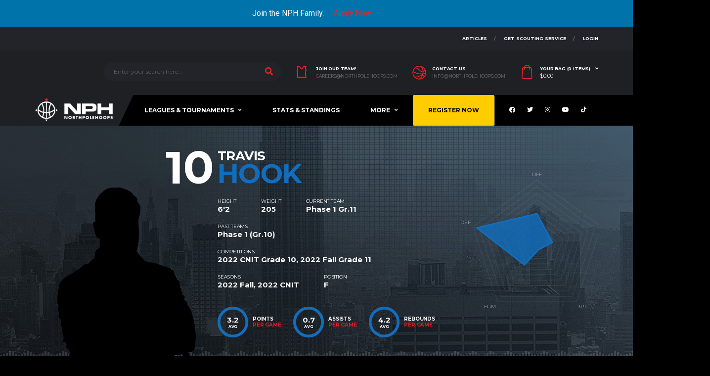

--- FILE ---
content_type: text/html; charset=UTF-8
request_url: https://northpolehoops.com/player/travis-hook/
body_size: 48108
content:


<!DOCTYPE html>
<html lang="en-CA" xmlns:og="http://opengraphprotocol.org/schema/" xmlns:fb="http://www.facebook.com/2008/fbml">
<head><style>img.lazy{min-height:1px}</style><link rel="preload" href="https://northpolehoops.com/wp-content/plugins/w3-total-cache/pub/js/lazyload.min.js" as="script">
<meta charset="UTF-8">
<meta http-equiv="X-UA-Compatible" content="IE=edge">
<meta name="viewport" content="width=device-width, initial-scale=1, shrink-to-fit=no">
<link rel="profile" href="http://gmpg.org/xfn/11">

<meta name='robots' content='index, follow, max-image-preview:large, max-snippet:-1, max-video-preview:-1' />
	<style>img:is([sizes="auto" i], [sizes^="auto," i]) { contain-intrinsic-size: 3000px 1500px }</style>
	<link rel="preconnect" href="https://fonts.googleapis.com"><link rel="preconnect" href="https://fonts.gstatic.com" crossorigin><script>window._wca = window._wca || [];</script>

	<!-- This site is optimized with the Yoast SEO plugin v22.8 - https://yoast.com/wordpress/plugins/seo/ -->
	<title>Travis Hook - North Pole Hoops</title>
	<meta property="og:locale" content="en_US" />
	<meta property="og:type" content="article" />
	<meta property="og:title" content="Travis Hook - North Pole Hoops" />
	<meta property="og:url" content="https://northpolehoops.com/player/travis-hook/" />
	<meta property="og:site_name" content="North Pole Hoops" />
	<meta property="article:publisher" content="https://www.facebook.com/northpolehoops" />
	<meta property="article:modified_time" content="2022-10-15T19:09:48+00:00" />
	<meta name="twitter:card" content="summary_large_image" />
	<meta name="twitter:site" content="@NorthPoleHoops" />
	<script type="application/ld+json" class="yoast-schema-graph">{"@context":"https://schema.org","@graph":[{"@type":"WebPage","@id":"https://northpolehoops.com/player/travis-hook/","url":"https://northpolehoops.com/player/travis-hook/","name":"Travis Hook - North Pole Hoops","isPartOf":{"@id":"https://northpolehoops.com/#website"},"datePublished":"2006-09-16T21:59:04+00:00","dateModified":"2022-10-15T19:09:48+00:00","breadcrumb":{"@id":"https://northpolehoops.com/player/travis-hook/#breadcrumb"},"inLanguage":"en-CA","potentialAction":[{"@type":"ReadAction","target":["https://northpolehoops.com/player/travis-hook/"]}]},{"@type":"BreadcrumbList","@id":"https://northpolehoops.com/player/travis-hook/#breadcrumb","itemListElement":[{"@type":"ListItem","position":1,"name":"Home","item":"https://northpolehoops.com/"},{"@type":"ListItem","position":2,"name":"Travis Hook"}]},{"@type":"WebSite","@id":"https://northpolehoops.com/#website","url":"https://northpolehoops.com/","name":"North Pole Hoops","description":"Canadian Basketball Lives Here","publisher":{"@id":"https://northpolehoops.com/#organization"},"potentialAction":[{"@type":"SearchAction","target":{"@type":"EntryPoint","urlTemplate":"https://northpolehoops.com/?s={search_term_string}"},"query-input":"required name=search_term_string"}],"inLanguage":"en-CA"},{"@type":"Organization","@id":"https://northpolehoops.com/#organization","name":"North Pole Hoops","url":"https://northpolehoops.com/","logo":{"@type":"ImageObject","inLanguage":"en-CA","@id":"https://northpolehoops.com/#/schema/logo/image/","url":"https://northpolehoops.com/wp-content/uploads/2021/03/cropped-NPH-Logo.png","contentUrl":"https://northpolehoops.com/wp-content/uploads/2021/03/cropped-NPH-Logo.png","width":512,"height":512,"caption":"North Pole Hoops"},"image":{"@id":"https://northpolehoops.com/#/schema/logo/image/"},"sameAs":["https://www.facebook.com/northpolehoops","https://x.com/NorthPoleHoops","https://www.instagram.com/northpolehoops/"]}]}</script>
	<!-- / Yoast SEO plugin. -->


<link rel='dns-prefetch' href='//code.jquery.com' />
<link rel='dns-prefetch' href='//stats.wp.com' />
<link rel='dns-prefetch' href='//www.googletagmanager.com' />
<link rel='dns-prefetch' href='//fonts.googleapis.com' />
<link rel='preconnect' href='https://fonts.gstatic.com' crossorigin />
<link rel="alternate" type="application/rss+xml" title="North Pole Hoops &raquo; Feed" href="https://northpolehoops.com/feed/" />
<link rel="alternate" type="application/rss+xml" title="North Pole Hoops &raquo; Comments Feed" href="https://northpolehoops.com/comments/feed/" />
<script type="text/javascript">(function() {"use strict";const vps = JSON.parse(`["gg"]`);window.dike_plc=(i,d,e=!1)=>{const n=i+"-*";return-1!==vps.indexOf(d)||void 0!==window.dike_tvb&&(-1!==window.dike_tvb.indexOf(d)||-1!==window.dike_tvb.indexOf(n))||(e&&(window.location.href="https://northpolehoops.com/wp-admin/index.php?page=dike_wpd&author="+i+"&failed_lic_check="+i+"-"+d),!1)};})();</script><script>
window._wpemojiSettings = {"baseUrl":"https:\/\/s.w.org\/images\/core\/emoji\/16.0.1\/72x72\/","ext":".png","svgUrl":"https:\/\/s.w.org\/images\/core\/emoji\/16.0.1\/svg\/","svgExt":".svg","source":{"concatemoji":"https:\/\/northpolehoops.com\/wp-includes\/js\/wp-emoji-release.min.js?ver=6.8.3"}};
/*! This file is auto-generated */
!function(s,n){var o,i,e;function c(e){try{var t={supportTests:e,timestamp:(new Date).valueOf()};sessionStorage.setItem(o,JSON.stringify(t))}catch(e){}}function p(e,t,n){e.clearRect(0,0,e.canvas.width,e.canvas.height),e.fillText(t,0,0);var t=new Uint32Array(e.getImageData(0,0,e.canvas.width,e.canvas.height).data),a=(e.clearRect(0,0,e.canvas.width,e.canvas.height),e.fillText(n,0,0),new Uint32Array(e.getImageData(0,0,e.canvas.width,e.canvas.height).data));return t.every(function(e,t){return e===a[t]})}function u(e,t){e.clearRect(0,0,e.canvas.width,e.canvas.height),e.fillText(t,0,0);for(var n=e.getImageData(16,16,1,1),a=0;a<n.data.length;a++)if(0!==n.data[a])return!1;return!0}function f(e,t,n,a){switch(t){case"flag":return n(e,"\ud83c\udff3\ufe0f\u200d\u26a7\ufe0f","\ud83c\udff3\ufe0f\u200b\u26a7\ufe0f")?!1:!n(e,"\ud83c\udde8\ud83c\uddf6","\ud83c\udde8\u200b\ud83c\uddf6")&&!n(e,"\ud83c\udff4\udb40\udc67\udb40\udc62\udb40\udc65\udb40\udc6e\udb40\udc67\udb40\udc7f","\ud83c\udff4\u200b\udb40\udc67\u200b\udb40\udc62\u200b\udb40\udc65\u200b\udb40\udc6e\u200b\udb40\udc67\u200b\udb40\udc7f");case"emoji":return!a(e,"\ud83e\udedf")}return!1}function g(e,t,n,a){var r="undefined"!=typeof WorkerGlobalScope&&self instanceof WorkerGlobalScope?new OffscreenCanvas(300,150):s.createElement("canvas"),o=r.getContext("2d",{willReadFrequently:!0}),i=(o.textBaseline="top",o.font="600 32px Arial",{});return e.forEach(function(e){i[e]=t(o,e,n,a)}),i}function t(e){var t=s.createElement("script");t.src=e,t.defer=!0,s.head.appendChild(t)}"undefined"!=typeof Promise&&(o="wpEmojiSettingsSupports",i=["flag","emoji"],n.supports={everything:!0,everythingExceptFlag:!0},e=new Promise(function(e){s.addEventListener("DOMContentLoaded",e,{once:!0})}),new Promise(function(t){var n=function(){try{var e=JSON.parse(sessionStorage.getItem(o));if("object"==typeof e&&"number"==typeof e.timestamp&&(new Date).valueOf()<e.timestamp+604800&&"object"==typeof e.supportTests)return e.supportTests}catch(e){}return null}();if(!n){if("undefined"!=typeof Worker&&"undefined"!=typeof OffscreenCanvas&&"undefined"!=typeof URL&&URL.createObjectURL&&"undefined"!=typeof Blob)try{var e="postMessage("+g.toString()+"("+[JSON.stringify(i),f.toString(),p.toString(),u.toString()].join(",")+"));",a=new Blob([e],{type:"text/javascript"}),r=new Worker(URL.createObjectURL(a),{name:"wpTestEmojiSupports"});return void(r.onmessage=function(e){c(n=e.data),r.terminate(),t(n)})}catch(e){}c(n=g(i,f,p,u))}t(n)}).then(function(e){for(var t in e)n.supports[t]=e[t],n.supports.everything=n.supports.everything&&n.supports[t],"flag"!==t&&(n.supports.everythingExceptFlag=n.supports.everythingExceptFlag&&n.supports[t]);n.supports.everythingExceptFlag=n.supports.everythingExceptFlag&&!n.supports.flag,n.DOMReady=!1,n.readyCallback=function(){n.DOMReady=!0}}).then(function(){return e}).then(function(){var e;n.supports.everything||(n.readyCallback(),(e=n.source||{}).concatemoji?t(e.concatemoji):e.wpemoji&&e.twemoji&&(t(e.twemoji),t(e.wpemoji)))}))}((window,document),window._wpemojiSettings);
</script>
<link rel='stylesheet' id='wc-blocks-integration-css' href='https://northpolehoops.com/wp-content/plugins/woocommerce-subscriptions/build/index.css?ver=3.1.6' media='all' />
<link rel='stylesheet' id='qlwcdc-pro-css' href='https://northpolehoops.com/wp-content/plugins/woocommerce-direct-checkout-pro/assets/frontend/qlwcdc-pro.min.css?ver=3.3.4' media='all' />
<link rel='stylesheet' id='mec-select2-style-css' href='https://northpolehoops.com/wp-content/plugins/modern-events-calendar/assets/packages/select2/select2.min.css?ver=6.0.0.1768984450' media='all' />
<link rel='stylesheet' id='mec-font-icons-css' href='https://northpolehoops.com/wp-content/plugins/modern-events-calendar/assets/css/iconfonts.css?ver=6.8.3' media='all' />
<link rel='stylesheet' id='mec-frontend-style-css' href='https://northpolehoops.com/wp-content/plugins/modern-events-calendar/assets/css/frontend.min.css?ver=6.0.0.1768984450' media='all' />
<link rel='stylesheet' id='mec-tooltip-style-css' href='https://northpolehoops.com/wp-content/plugins/modern-events-calendar/assets/packages/tooltip/tooltip.css?ver=6.8.3' media='all' />
<link rel='stylesheet' id='mec-tooltip-shadow-style-css' href='https://northpolehoops.com/wp-content/plugins/modern-events-calendar/assets/packages/tooltip/tooltipster-sideTip-shadow.min.css?ver=6.8.3' media='all' />
<link rel='stylesheet' id='featherlight-css' href='https://northpolehoops.com/wp-content/plugins/modern-events-calendar/assets/packages/featherlight/featherlight.css?ver=6.8.3' media='all' />
<link rel='stylesheet' id='mec-google-fonts-css' href='//fonts.googleapis.com/css?family=Montserrat%3A400%2C700%7CRoboto%3A100%2C300%2C400%2C700&#038;ver=6.8.3' media='all' />
<link rel='stylesheet' id='mec-lity-style-css' href='https://northpolehoops.com/wp-content/plugins/modern-events-calendar/assets/packages/lity/lity.min.css?ver=6.8.3' media='all' />
<link rel='stylesheet' id='mec-general-calendar-style-css' href='https://northpolehoops.com/wp-content/plugins/modern-events-calendar/assets/css/mec-general-calendar.css?ver=6.8.3' media='all' />
<link rel='stylesheet' id='sbi_styles-css' href='https://northpolehoops.com/wp-content/plugins/instagram-feed-pro/css/sbi-styles.min.css?ver=6.4' media='all' />
<link rel='stylesheet' id='la-icon-maneger-style-css' href='https://northpolehoops.com/wp-content/uploads/la_icon_sets/style.min.css?ver=6.8.3' media='all' />
<style id='wp-emoji-styles-inline-css'>

	img.wp-smiley, img.emoji {
		display: inline !important;
		border: none !important;
		box-shadow: none !important;
		height: 1em !important;
		width: 1em !important;
		margin: 0 0.07em !important;
		vertical-align: -0.1em !important;
		background: none !important;
		padding: 0 !important;
	}
</style>
<link rel='stylesheet' id='wp-block-library-css' href='https://northpolehoops.com/wp-includes/css/dist/block-library/style.min.css?ver=6.8.3' media='all' />
<style id='classic-theme-styles-inline-css'>
/*! This file is auto-generated */
.wp-block-button__link{color:#fff;background-color:#32373c;border-radius:9999px;box-shadow:none;text-decoration:none;padding:calc(.667em + 2px) calc(1.333em + 2px);font-size:1.125em}.wp-block-file__button{background:#32373c;color:#fff;text-decoration:none}
</style>
<link rel='stylesheet' id='wp-components-css' href='https://northpolehoops.com/wp-includes/css/dist/components/style.min.css?ver=6.8.3' media='all' />
<link rel='stylesheet' id='wp-preferences-css' href='https://northpolehoops.com/wp-includes/css/dist/preferences/style.min.css?ver=6.8.3' media='all' />
<link rel='stylesheet' id='wp-block-editor-css' href='https://northpolehoops.com/wp-includes/css/dist/block-editor/style.min.css?ver=6.8.3' media='all' />
<link rel='stylesheet' id='wp-reusable-blocks-css' href='https://northpolehoops.com/wp-includes/css/dist/reusable-blocks/style.min.css?ver=6.8.3' media='all' />
<link rel='stylesheet' id='wp-patterns-css' href='https://northpolehoops.com/wp-includes/css/dist/patterns/style.min.css?ver=6.8.3' media='all' />
<link rel='stylesheet' id='wp-editor-css' href='https://northpolehoops.com/wp-includes/css/dist/editor/style.min.css?ver=6.8.3' media='all' />
<link rel='stylesheet' id='sjb_shortcode_block-cgb-style-css-css' href='https://northpolehoops.com/wp-content/plugins/simple-job-board/sjb-block/dist/blocks.style.build.css' media='all' />
<link rel='stylesheet' id='mailster-form-style-css' href='https://northpolehoops.com/wp-content/plugins/mailster/build/form/style-index.css?ver=6.8.3' media='all' />
<link rel='stylesheet' id='mediaelement-css' href='https://northpolehoops.com/wp-includes/js/mediaelement/mediaelementplayer-legacy.min.css?ver=4.2.17' media='all' />
<link rel='stylesheet' id='wp-mediaelement-css' href='https://northpolehoops.com/wp-includes/js/mediaelement/wp-mediaelement.min.css?ver=6.8.3' media='all' />
<style id='jetpack-sharing-buttons-style-inline-css'>
.jetpack-sharing-buttons__services-list{display:flex;flex-direction:row;flex-wrap:wrap;gap:0;list-style-type:none;margin:5px;padding:0}.jetpack-sharing-buttons__services-list.has-small-icon-size{font-size:12px}.jetpack-sharing-buttons__services-list.has-normal-icon-size{font-size:16px}.jetpack-sharing-buttons__services-list.has-large-icon-size{font-size:24px}.jetpack-sharing-buttons__services-list.has-huge-icon-size{font-size:36px}@media print{.jetpack-sharing-buttons__services-list{display:none!important}}.editor-styles-wrapper .wp-block-jetpack-sharing-buttons{gap:0;padding-inline-start:0}ul.jetpack-sharing-buttons__services-list.has-background{padding:1.25em 2.375em}
</style>
<style id='global-styles-inline-css'>
:root{--wp--preset--aspect-ratio--square: 1;--wp--preset--aspect-ratio--4-3: 4/3;--wp--preset--aspect-ratio--3-4: 3/4;--wp--preset--aspect-ratio--3-2: 3/2;--wp--preset--aspect-ratio--2-3: 2/3;--wp--preset--aspect-ratio--16-9: 16/9;--wp--preset--aspect-ratio--9-16: 9/16;--wp--preset--color--black: #000000;--wp--preset--color--cyan-bluish-gray: #abb8c3;--wp--preset--color--white: #ffffff;--wp--preset--color--pale-pink: #f78da7;--wp--preset--color--vivid-red: #cf2e2e;--wp--preset--color--luminous-vivid-orange: #ff6900;--wp--preset--color--luminous-vivid-amber: #fcb900;--wp--preset--color--light-green-cyan: #7bdcb5;--wp--preset--color--vivid-green-cyan: #00d084;--wp--preset--color--pale-cyan-blue: #8ed1fc;--wp--preset--color--vivid-cyan-blue: #0693e3;--wp--preset--color--vivid-purple: #9b51e0;--wp--preset--gradient--vivid-cyan-blue-to-vivid-purple: linear-gradient(135deg,rgba(6,147,227,1) 0%,rgb(155,81,224) 100%);--wp--preset--gradient--light-green-cyan-to-vivid-green-cyan: linear-gradient(135deg,rgb(122,220,180) 0%,rgb(0,208,130) 100%);--wp--preset--gradient--luminous-vivid-amber-to-luminous-vivid-orange: linear-gradient(135deg,rgba(252,185,0,1) 0%,rgba(255,105,0,1) 100%);--wp--preset--gradient--luminous-vivid-orange-to-vivid-red: linear-gradient(135deg,rgba(255,105,0,1) 0%,rgb(207,46,46) 100%);--wp--preset--gradient--very-light-gray-to-cyan-bluish-gray: linear-gradient(135deg,rgb(238,238,238) 0%,rgb(169,184,195) 100%);--wp--preset--gradient--cool-to-warm-spectrum: linear-gradient(135deg,rgb(74,234,220) 0%,rgb(151,120,209) 20%,rgb(207,42,186) 40%,rgb(238,44,130) 60%,rgb(251,105,98) 80%,rgb(254,248,76) 100%);--wp--preset--gradient--blush-light-purple: linear-gradient(135deg,rgb(255,206,236) 0%,rgb(152,150,240) 100%);--wp--preset--gradient--blush-bordeaux: linear-gradient(135deg,rgb(254,205,165) 0%,rgb(254,45,45) 50%,rgb(107,0,62) 100%);--wp--preset--gradient--luminous-dusk: linear-gradient(135deg,rgb(255,203,112) 0%,rgb(199,81,192) 50%,rgb(65,88,208) 100%);--wp--preset--gradient--pale-ocean: linear-gradient(135deg,rgb(255,245,203) 0%,rgb(182,227,212) 50%,rgb(51,167,181) 100%);--wp--preset--gradient--electric-grass: linear-gradient(135deg,rgb(202,248,128) 0%,rgb(113,206,126) 100%);--wp--preset--gradient--midnight: linear-gradient(135deg,rgb(2,3,129) 0%,rgb(40,116,252) 100%);--wp--preset--font-size--small: 13px;--wp--preset--font-size--medium: 20px;--wp--preset--font-size--large: 36px;--wp--preset--font-size--x-large: 42px;--wp--preset--spacing--20: 0.44rem;--wp--preset--spacing--30: 0.67rem;--wp--preset--spacing--40: 1rem;--wp--preset--spacing--50: 1.5rem;--wp--preset--spacing--60: 2.25rem;--wp--preset--spacing--70: 3.38rem;--wp--preset--spacing--80: 5.06rem;--wp--preset--shadow--natural: 6px 6px 9px rgba(0, 0, 0, 0.2);--wp--preset--shadow--deep: 12px 12px 50px rgba(0, 0, 0, 0.4);--wp--preset--shadow--sharp: 6px 6px 0px rgba(0, 0, 0, 0.2);--wp--preset--shadow--outlined: 6px 6px 0px -3px rgba(255, 255, 255, 1), 6px 6px rgba(0, 0, 0, 1);--wp--preset--shadow--crisp: 6px 6px 0px rgba(0, 0, 0, 1);}:where(.is-layout-flex){gap: 0.5em;}:where(.is-layout-grid){gap: 0.5em;}body .is-layout-flex{display: flex;}.is-layout-flex{flex-wrap: wrap;align-items: center;}.is-layout-flex > :is(*, div){margin: 0;}body .is-layout-grid{display: grid;}.is-layout-grid > :is(*, div){margin: 0;}:where(.wp-block-columns.is-layout-flex){gap: 2em;}:where(.wp-block-columns.is-layout-grid){gap: 2em;}:where(.wp-block-post-template.is-layout-flex){gap: 1.25em;}:where(.wp-block-post-template.is-layout-grid){gap: 1.25em;}.has-black-color{color: var(--wp--preset--color--black) !important;}.has-cyan-bluish-gray-color{color: var(--wp--preset--color--cyan-bluish-gray) !important;}.has-white-color{color: var(--wp--preset--color--white) !important;}.has-pale-pink-color{color: var(--wp--preset--color--pale-pink) !important;}.has-vivid-red-color{color: var(--wp--preset--color--vivid-red) !important;}.has-luminous-vivid-orange-color{color: var(--wp--preset--color--luminous-vivid-orange) !important;}.has-luminous-vivid-amber-color{color: var(--wp--preset--color--luminous-vivid-amber) !important;}.has-light-green-cyan-color{color: var(--wp--preset--color--light-green-cyan) !important;}.has-vivid-green-cyan-color{color: var(--wp--preset--color--vivid-green-cyan) !important;}.has-pale-cyan-blue-color{color: var(--wp--preset--color--pale-cyan-blue) !important;}.has-vivid-cyan-blue-color{color: var(--wp--preset--color--vivid-cyan-blue) !important;}.has-vivid-purple-color{color: var(--wp--preset--color--vivid-purple) !important;}.has-black-background-color{background-color: var(--wp--preset--color--black) !important;}.has-cyan-bluish-gray-background-color{background-color: var(--wp--preset--color--cyan-bluish-gray) !important;}.has-white-background-color{background-color: var(--wp--preset--color--white) !important;}.has-pale-pink-background-color{background-color: var(--wp--preset--color--pale-pink) !important;}.has-vivid-red-background-color{background-color: var(--wp--preset--color--vivid-red) !important;}.has-luminous-vivid-orange-background-color{background-color: var(--wp--preset--color--luminous-vivid-orange) !important;}.has-luminous-vivid-amber-background-color{background-color: var(--wp--preset--color--luminous-vivid-amber) !important;}.has-light-green-cyan-background-color{background-color: var(--wp--preset--color--light-green-cyan) !important;}.has-vivid-green-cyan-background-color{background-color: var(--wp--preset--color--vivid-green-cyan) !important;}.has-pale-cyan-blue-background-color{background-color: var(--wp--preset--color--pale-cyan-blue) !important;}.has-vivid-cyan-blue-background-color{background-color: var(--wp--preset--color--vivid-cyan-blue) !important;}.has-vivid-purple-background-color{background-color: var(--wp--preset--color--vivid-purple) !important;}.has-black-border-color{border-color: var(--wp--preset--color--black) !important;}.has-cyan-bluish-gray-border-color{border-color: var(--wp--preset--color--cyan-bluish-gray) !important;}.has-white-border-color{border-color: var(--wp--preset--color--white) !important;}.has-pale-pink-border-color{border-color: var(--wp--preset--color--pale-pink) !important;}.has-vivid-red-border-color{border-color: var(--wp--preset--color--vivid-red) !important;}.has-luminous-vivid-orange-border-color{border-color: var(--wp--preset--color--luminous-vivid-orange) !important;}.has-luminous-vivid-amber-border-color{border-color: var(--wp--preset--color--luminous-vivid-amber) !important;}.has-light-green-cyan-border-color{border-color: var(--wp--preset--color--light-green-cyan) !important;}.has-vivid-green-cyan-border-color{border-color: var(--wp--preset--color--vivid-green-cyan) !important;}.has-pale-cyan-blue-border-color{border-color: var(--wp--preset--color--pale-cyan-blue) !important;}.has-vivid-cyan-blue-border-color{border-color: var(--wp--preset--color--vivid-cyan-blue) !important;}.has-vivid-purple-border-color{border-color: var(--wp--preset--color--vivid-purple) !important;}.has-vivid-cyan-blue-to-vivid-purple-gradient-background{background: var(--wp--preset--gradient--vivid-cyan-blue-to-vivid-purple) !important;}.has-light-green-cyan-to-vivid-green-cyan-gradient-background{background: var(--wp--preset--gradient--light-green-cyan-to-vivid-green-cyan) !important;}.has-luminous-vivid-amber-to-luminous-vivid-orange-gradient-background{background: var(--wp--preset--gradient--luminous-vivid-amber-to-luminous-vivid-orange) !important;}.has-luminous-vivid-orange-to-vivid-red-gradient-background{background: var(--wp--preset--gradient--luminous-vivid-orange-to-vivid-red) !important;}.has-very-light-gray-to-cyan-bluish-gray-gradient-background{background: var(--wp--preset--gradient--very-light-gray-to-cyan-bluish-gray) !important;}.has-cool-to-warm-spectrum-gradient-background{background: var(--wp--preset--gradient--cool-to-warm-spectrum) !important;}.has-blush-light-purple-gradient-background{background: var(--wp--preset--gradient--blush-light-purple) !important;}.has-blush-bordeaux-gradient-background{background: var(--wp--preset--gradient--blush-bordeaux) !important;}.has-luminous-dusk-gradient-background{background: var(--wp--preset--gradient--luminous-dusk) !important;}.has-pale-ocean-gradient-background{background: var(--wp--preset--gradient--pale-ocean) !important;}.has-electric-grass-gradient-background{background: var(--wp--preset--gradient--electric-grass) !important;}.has-midnight-gradient-background{background: var(--wp--preset--gradient--midnight) !important;}.has-small-font-size{font-size: var(--wp--preset--font-size--small) !important;}.has-medium-font-size{font-size: var(--wp--preset--font-size--medium) !important;}.has-large-font-size{font-size: var(--wp--preset--font-size--large) !important;}.has-x-large-font-size{font-size: var(--wp--preset--font-size--x-large) !important;}
:where(.wp-block-post-template.is-layout-flex){gap: 1.25em;}:where(.wp-block-post-template.is-layout-grid){gap: 1.25em;}
:where(.wp-block-columns.is-layout-flex){gap: 2em;}:where(.wp-block-columns.is-layout-grid){gap: 2em;}
:root :where(.wp-block-pullquote){font-size: 1.5em;line-height: 1.6;}
</style>
<link rel='stylesheet' id='ctf_styles-css' href='https://northpolehoops.com/wp-content/plugins/custom-twitter-feeds/css/ctf-styles.min.css?ver=2.3.1' media='all' />
<link rel='stylesheet' id='awcdp-frontend-css' href='https://northpolehoops.com/wp-content/plugins/deposits-partial-payments-for-woocommerce/assets/css/frontend.css?ver=1.2.3' media='all' />
<link rel='stylesheet' id='gg-lcl-skin-css' href='https://northpolehoops.com/wp-content/plugins/global-gallery/js/lightboxes/lc-lightbox/skins/minimal.css?ver=1.3.0' media='all' />
<link rel='stylesheet' id='gg-lightbox-css-css' href='https://northpolehoops.com/wp-content/plugins/global-gallery/js/lightboxes/lc-lightbox/css/lc_lightbox.min.css?ver=8.8.2' media='all' />
<link rel='stylesheet' id='images-comparison-style-css' href='https://northpolehoops.com/wp-content/plugins/images-comparison/assets/front/css/front.css?ver=1649833750' media='all' />
<link rel='stylesheet' id='pmpro_frontend-css' href='https://northpolehoops.com/wp-content/plugins/paid-memberships-pro/css/frontend.css?ver=3.0.4' media='screen' />
<link rel='stylesheet' id='pmpro_print-css' href='https://northpolehoops.com/wp-content/plugins/paid-memberships-pro/css/print.css?ver=3.0.4' media='print' />
<link rel='stylesheet' id='pmpro-advanced-levels-styles-css' href='https://northpolehoops.com/wp-content/plugins/pmpro-advanced-levels-shortcode/css/pmpro-advanced-levels.css?ver=6.8.3' media='all' />
<link rel='stylesheet' id='sjb-fontawesome-css' href='https://northpolehoops.com/wp-content/plugins/simple-job-board/includes/css/font-awesome.min.css?ver=5.15.4' media='all' />
<link rel='stylesheet' id='simple-job-board-jquery-ui-css' href='https://northpolehoops.com/wp-content/plugins/simple-job-board/public/css/jquery-ui.css?ver=1.12.1' media='all' />
<link rel='stylesheet' id='simple-job-board-frontend-css' href='https://northpolehoops.com/wp-content/plugins/simple-job-board/public/css/simple-job-board-public.css?ver=3.0.0' media='all' />
<link rel='stylesheet' id='dashicons-css' href='https://northpolehoops.com/wp-includes/css/dashicons.min.css?ver=6.8.3' media='all' />
<style id='dashicons-inline-css'>
[data-font="Dashicons"]:before {font-family: 'Dashicons' !important;content: attr(data-icon) !important;speak: none !important;font-weight: normal !important;font-variant: normal !important;text-transform: none !important;line-height: 1 !important;font-style: normal !important;-webkit-font-smoothing: antialiased !important;-moz-osx-font-smoothing: grayscale !important;}
</style>
<link rel='stylesheet' id='sportspress-general-css' href='//northpolehoops.com/wp-content/plugins/sportspress/assets/css/sportspress.css?ver=2.7.22' media='all' />
<link rel='stylesheet' id='sportspress-icons-css' href='//northpolehoops.com/wp-content/plugins/sportspress/assets/css/icons.css?ver=2.7' media='all' />
<link rel='stylesheet' id='woocommerce-payment-plans-for-subscriptions-css' href='https://northpolehoops.com/wp-content/plugins/woocommerce-payment-plans-for-subscriptions/public/css/styles.css?ver=%201.5.1' media='all' />
<style id='woocommerce-inline-inline-css'>
.woocommerce form .form-row .required { visibility: visible; }
</style>
<link rel='stylesheet' id='wcsatt-css-css' href='https://northpolehoops.com/wp-content/plugins/woocommerce-payment-plans-for-subscriptions//includes/att/assets/css/frontend/woocommerce.css?ver=3.1.17' media='all' />
<link rel='stylesheet' id='brands-styles-css' href='https://northpolehoops.com/wp-content/plugins/woocommerce/assets/css/brands.css?ver=10.1.2' media='all' />
<link rel='stylesheet' id='bootstrap-css' href='https://northpolehoops.com/wp-content/themes/alchemists-child/assets/vendor/bootstrap/css/bootstrap.min.css?ver=6.8.3' media='all' />
<link rel='stylesheet' id='fontawesome-css' href='https://northpolehoops.com/wp-content/themes/alchemists/assets/fonts/font-awesome/css/all.min.css?ver=5.15.1' media='all' />
<link rel='stylesheet' id='fontawesome-v4-shims-css' href='https://northpolehoops.com/wp-content/themes/alchemists/assets/fonts/font-awesome/css/v4-shims.min.css?ver=5.15.1' media='all' />
<link rel='stylesheet' id='simpleicons-css' href='https://northpolehoops.com/wp-content/themes/alchemists/assets/fonts/simple-line-icons/css/simple-line-icons.css?ver=2.4.0' media='all' />
<link rel='stylesheet' id='magnificpopup-css' href='https://northpolehoops.com/wp-content/themes/alchemists/assets/vendor/magnific-popup/dist/magnific-popup.css?ver=1.1.0' media='all' />
<link rel='stylesheet' id='slick-css' href='https://northpolehoops.com/wp-content/themes/alchemists/assets/vendor/slick/slick.css?ver=1.9.0' media='all' />
<link rel='stylesheet' id='alchemists-style-css' href='https://northpolehoops.com/wp-content/themes/alchemists/assets/css/style-basketball.css?ver=4.5.10' media='all' />
<link rel='stylesheet' id='alchemists-parent-info-css' href='https://northpolehoops.com/wp-content/themes/alchemists/style.css?ver=4.5.10' media='all' />
<link rel='stylesheet' id='woocommerce-css' href='https://northpolehoops.com/wp-content/themes/alchemists/assets/css/woocommerce-basketball.css?ver=4.5.10' media='all' />
<link rel='stylesheet' id='alchemists-sportspress-css' href='https://northpolehoops.com/wp-content/themes/alchemists/assets/css/sportspress-basketball.css?ver=4.5.10' media='all' />
<link rel='stylesheet' id='alchemists-fonts-css' href='https://fonts.googleapis.com/css2?family=Source+Sans+3:wght@400;700&#038;family=Montserrat:wght@400;700&#038;display=swap' media='all' />
<link rel='stylesheet' id='uap_public_style-css' href='https://northpolehoops.com/wp-content/plugins/indeed-affiliate-pro/assets/css/main_public.min.css?ver=9.4' media='all' />
<link rel='stylesheet' id='uap_templates-css' href='https://northpolehoops.com/wp-content/plugins/indeed-affiliate-pro/assets/css/templates.min.css?ver=9.4' media='all' />
<link rel='stylesheet' id='wc-custom-add-to-cart-css' href='https://northpolehoops.com/wp-content/plugins/woo-custom-add-to-cart-button/assets/css/wc-custom-add-to-cart.min.css?ver=1.2.6' media='all' />
<link rel='stylesheet' id='easy-notification-bar-css' href='https://northpolehoops.com/wp-content/plugins/easy-notification-bar/assets/css/front.css?ver=1.6' media='all' />
<link rel='stylesheet' id='df-compiled-css' href='https://northpolehoops.com/wp-content/uploads/wp-scss-cache/df-compiled.css?ver=1717298626' media='all' />
<link rel='stylesheet' id='df-compiled-woocommerce-css' href='https://northpolehoops.com/wp-content/uploads/wp-scss-cache/df-compiled-woocommerce.css?ver=1717298626' media='all' />
<link rel='stylesheet' id='df-compiled-sportspress-css' href='https://northpolehoops.com/wp-content/uploads/wp-scss-cache/df-compiled-sportspress.css?ver=1717298626' media='all' />
<link rel='stylesheet' id='bsf-Defaults-css' href='https://northpolehoops.com/wp-content/uploads/smile_fonts/Defaults/Defaults.css?ver=3.19.22' media='all' />
<link rel='stylesheet' id='alchemists-child-css' href='https://northpolehoops.com/wp-content/themes/alchemists-child/style.css?ver=1.0.2' media='all' />
<link rel='stylesheet' id='um_modal-css' href='https://northpolehoops.com/wp-content/plugins/ultimate-member/assets/css/um-modal.min.css?ver=2.8.6' media='all' />
<link rel='stylesheet' id='um_ui-css' href='https://northpolehoops.com/wp-content/plugins/ultimate-member/assets/libs/jquery-ui/jquery-ui.min.css?ver=1.13.2' media='all' />
<link rel='stylesheet' id='um_tipsy-css' href='https://northpolehoops.com/wp-content/plugins/ultimate-member/assets/libs/tipsy/tipsy.min.css?ver=1.0.0a' media='all' />
<link rel='stylesheet' id='um_raty-css' href='https://northpolehoops.com/wp-content/plugins/ultimate-member/assets/libs/raty/um-raty.min.css?ver=2.6.0' media='all' />
<link rel='stylesheet' id='select2-css' href='https://northpolehoops.com/wp-content/plugins/ultimate-member/assets/libs/select2/select2.min.css?ver=4.0.13' media='all' />
<link rel='stylesheet' id='um_fileupload-css' href='https://northpolehoops.com/wp-content/plugins/ultimate-member/assets/css/um-fileupload.min.css?ver=2.8.6' media='all' />
<link rel='stylesheet' id='um_confirm-css' href='https://northpolehoops.com/wp-content/plugins/ultimate-member/assets/libs/um-confirm/um-confirm.min.css?ver=1.0' media='all' />
<link rel='stylesheet' id='um_datetime-css' href='https://northpolehoops.com/wp-content/plugins/ultimate-member/assets/libs/pickadate/default.min.css?ver=3.6.2' media='all' />
<link rel='stylesheet' id='um_datetime_date-css' href='https://northpolehoops.com/wp-content/plugins/ultimate-member/assets/libs/pickadate/default.date.min.css?ver=3.6.2' media='all' />
<link rel='stylesheet' id='um_datetime_time-css' href='https://northpolehoops.com/wp-content/plugins/ultimate-member/assets/libs/pickadate/default.time.min.css?ver=3.6.2' media='all' />
<link rel='stylesheet' id='um_fonticons_ii-css' href='https://northpolehoops.com/wp-content/plugins/ultimate-member/assets/libs/legacy/fonticons/fonticons-ii.min.css?ver=2.8.6' media='all' />
<link rel='stylesheet' id='um_fonticons_fa-css' href='https://northpolehoops.com/wp-content/plugins/ultimate-member/assets/libs/legacy/fonticons/fonticons-fa.min.css?ver=2.8.6' media='all' />
<link rel='stylesheet' id='um_fontawesome-css' href='https://northpolehoops.com/wp-content/plugins/ultimate-member/assets/css/um-fontawesome.min.css?ver=6.5.2' media='all' />
<link rel='stylesheet' id='um_common-css' href='https://northpolehoops.com/wp-content/plugins/ultimate-member/assets/css/common.min.css?ver=2.8.6' media='all' />
<link rel='stylesheet' id='um_responsive-css' href='https://northpolehoops.com/wp-content/plugins/ultimate-member/assets/css/um-responsive.min.css?ver=2.8.6' media='all' />
<link rel='stylesheet' id='um_styles-css' href='https://northpolehoops.com/wp-content/plugins/ultimate-member/assets/css/um-styles.min.css?ver=2.8.6' media='all' />
<link rel='stylesheet' id='um_crop-css' href='https://northpolehoops.com/wp-content/plugins/ultimate-member/assets/libs/cropper/cropper.min.css?ver=1.6.1' media='all' />
<link rel='stylesheet' id='um_profile-css' href='https://northpolehoops.com/wp-content/plugins/ultimate-member/assets/css/um-profile.min.css?ver=2.8.6' media='all' />
<link rel='stylesheet' id='um_account-css' href='https://northpolehoops.com/wp-content/plugins/ultimate-member/assets/css/um-account.min.css?ver=2.8.6' media='all' />
<link rel='stylesheet' id='um_misc-css' href='https://northpolehoops.com/wp-content/plugins/ultimate-member/assets/css/um-misc.min.css?ver=2.8.6' media='all' />
<link rel='stylesheet' id='um_default_css-css' href='https://northpolehoops.com/wp-content/plugins/ultimate-member/assets/css/um-old-default.min.css?ver=2.8.6' media='all' />
<link rel="preload" as="style" href="https://fonts.googleapis.com/css?family=Montserrat:400&#038;display=swap&#038;ver=1723981056" /><link rel="stylesheet" href="https://fonts.googleapis.com/css?family=Montserrat:400&#038;display=swap&#038;ver=1723981056" media="print" onload="this.media='all'"><noscript><link rel="stylesheet" href="https://fonts.googleapis.com/css?family=Montserrat:400&#038;display=swap&#038;ver=1723981056" /></noscript><link rel='stylesheet' id='gg_fontawesome-css' href='https://northpolehoops.com/wp-content/plugins/global-gallery/css/fontAwesome/css/all.min.css?ver=5.15.2' media='all' />
<link rel='stylesheet' id='gg-frontend-css' href='https://northpolehoops.com/wp-content/plugins/global-gallery/css/frontend.min.css?ver=8.8.2' media='all' />
<link rel='stylesheet' id='gg-slider-css' href='https://northpolehoops.com/wp-content/plugins/global-gallery/js/jquery.galleria/themes/ggallery/galleria.ggallery.min.css?ver=8.8.2' media='all' />
<link rel='stylesheet' id='gg-custom-css-css' href='https://northpolehoops.com/wp-content/plugins/global-gallery/css/custom.css?ver=8.8.2-090871c6babcb93e97255286b190d0fb' media='all' />
<link rel='stylesheet' id='sib-front-css-css' href='https://northpolehoops.com/wp-content/plugins/mailin/css/mailin-front.css?ver=6.8.3' media='all' />
<script type="text/template" id="tmpl-variation-template">
	<div class="woocommerce-variation-description">{{{ data.variation.variation_description }}}</div>
	<div class="woocommerce-variation-price">{{{ data.variation.price_html }}}</div>
	<div class="woocommerce-variation-availability">{{{ data.variation.availability_html }}}</div>
</script>
<script type="text/template" id="tmpl-unavailable-variation-template">
	<p role="alert">Sorry, this product is unavailable. Please choose a different combination.</p>
</script>
<style type="text/css"></style><script src="https://northpolehoops.com/wp-includes/js/jquery/jquery.min.js?ver=3.7.1" id="jquery-core-js"></script>
<script src="https://northpolehoops.com/wp-includes/js/jquery/jquery-migrate.min.js?ver=3.4.1" id="jquery-migrate-js"></script>
<script src="https://northpolehoops.com/wp-content/plugins/pmpro-nav-menus/widgets/block-widget.js?ver=6.8.3" id="pmpro-nav-menu-block-widget-js"></script>
<script src="https://northpolehoops.com/wp-includes/js/underscore.min.js?ver=1.13.7" id="underscore-js"></script>
<script id="wp-util-js-extra">
var _wpUtilSettings = {"ajax":{"url":"\/wp-admin\/admin-ajax.php"}};
</script>
<script src="https://northpolehoops.com/wp-includes/js/wp-util.min.js?ver=6.8.3" id="wp-util-js"></script>
<script src="https://northpolehoops.com/wp-content/plugins/woocommerce/assets/js/jquery-blockui/jquery.blockUI.min.js?ver=2.7.0-wc.10.1.2" id="jquery-blockui-js" data-wp-strategy="defer"></script>
<script id="wc-add-to-cart-variation-js-extra">
var wc_add_to_cart_variation_params = {"wc_ajax_url":"\/?wc-ajax=%%endpoint%%","i18n_no_matching_variations_text":"Sorry, no products matched your selection. Please choose a different combination.","i18n_make_a_selection_text":"Please select some product options before adding this product to your cart.","i18n_unavailable_text":"Sorry, this product is unavailable. Please choose a different combination.","i18n_reset_alert_text":"Your selection has been reset. Please select some product options before adding this product to your cart."};
</script>
<script src="https://northpolehoops.com/wp-content/plugins/woocommerce/assets/js/frontend/add-to-cart-variation.min.js?ver=10.1.2" id="wc-add-to-cart-variation-js" data-wp-strategy="defer"></script>
<script id="qlwcdc-pro-js-extra">
var qlwcdc = {"nonce":"aa69f6f63e","delay":"200","timeout":null};
</script>
<script src="https://northpolehoops.com/wp-content/plugins/woocommerce-direct-checkout-pro/assets/frontend/qlwcdc-pro.min.js?ver=3.3.4" id="qlwcdc-pro-js"></script>
<script src="https://northpolehoops.com/wp-includes/js/jquery/ui/core.min.js?ver=1.13.3" id="jquery-ui-core-js"></script>
<script src="https://northpolehoops.com/wp-includes/js/jquery/ui/datepicker.min.js?ver=1.13.3" id="jquery-ui-datepicker-js"></script>
<script id="jquery-ui-datepicker-js-after">
jQuery(function(jQuery){jQuery.datepicker.setDefaults({"closeText":"Close","currentText":"Today","monthNames":["January","February","March","April","May","June","July","August","September","October","November","December"],"monthNamesShort":["Jan","Feb","Mar","Apr","May","Jun","Jul","Aug","Sep","Oct","Nov","Dec"],"nextText":"Next","prevText":"Previous","dayNames":["Sunday","Monday","Tuesday","Wednesday","Thursday","Friday","Saturday"],"dayNamesShort":["Sun","Mon","Tue","Wed","Thu","Fri","Sat"],"dayNamesMin":["S","M","T","W","T","F","S"],"dateFormat":"MM d, yy","firstDay":1,"isRTL":false});});
</script>
<script src="https://northpolehoops.com/wp-content/plugins/modern-events-calendar/assets/js/mec-general-calendar.js?ver=6.0.0.1768984450" id="mec-general-calendar-script-js"></script>
<script id="mec-frontend-script-js-extra">
var mecdata = {"day":"day","days":"days","hour":"hour","hours":"hours","minute":"minute","minutes":"minutes","second":"second","seconds":"seconds","elementor_edit_mode":"no","recapcha_key":"","ajax_url":"https:\/\/northpolehoops.com\/wp-admin\/admin-ajax.php","fes_nonce":"fc78ea7f38","current_year":"2026","current_month":"01","datepicker_format":"yy-mm-dd"};
</script>
<script src="https://northpolehoops.com/wp-content/plugins/modern-events-calendar/assets/js/frontend.js?ver=6.0.0.1768984450" id="mec-frontend-script-js"></script>
<script src="https://northpolehoops.com/wp-content/plugins/modern-events-calendar/assets/js/events.js?ver=6.0.0.1768984450" id="mec-events-script-js"></script>
<script id="wfco-utm-tracking-js-extra">
var wffnUtm = {"utc_offset":"-300","site_url":"https:\/\/northpolehoops.com","genericParamEvents":"{\"user_roles\":\"guest\",\"plugin\":\"Funnel Builder\"}","cookieKeys":["flt","timezone","is_mobile","browser","fbclid","gclid","referrer","fl_url","utm_source","utm_medium","utm_campaign","utm_term","utm_content"],"excludeDomain":["paypal.com","klarna.com","quickpay.net"]};
</script>
<script src="https://northpolehoops.com/wp-content/plugins/wp-marketing-automations/woofunnels/assets/js/utm-tracker.min.js?ver=1.10.12.65" id="wfco-utm-tracking-js" defer data-wp-strategy="defer"></script>
<script src="https://northpolehoops.com/wp-content/plugins/superfly-menu/includes/vendor/looks_awesome/icon_manager/js/md5.js?ver=1.0,0" id="la-icon-manager-md5-js"></script>
<script src="https://northpolehoops.com/wp-content/plugins/superfly-menu/includes/vendor/looks_awesome/icon_manager/js/util.js?ver=1.0,0" id="la-icon-manager-util-js"></script>
<script id="simple-likes-public-js-js-extra">
var simpleLikes = {"ajaxurl":"https:\/\/northpolehoops.com\/wp-admin\/admin-ajax.php","like":"Like","unlike":"Unlike"};
</script>
<script src="https://northpolehoops.com/wp-content/plugins/alc-advanced-posts/post-like-system/js/simple-likes-public-min.js?ver=0.5" id="simple-likes-public-js-js"></script>
<script data-jetpack-boost="ignore" src="//northpolehoops.com/wp-content/plugins/revslider/sr6/assets/js/rbtools.min.js?ver=6.7.38" async id="tp-tools-js"></script>
<script data-jetpack-boost="ignore" src="//northpolehoops.com/wp-content/plugins/revslider/sr6/assets/js/rs6.min.js?ver=6.7.38" async id="revmin-js"></script>
<script src="https://northpolehoops.com/wp-content/plugins/sticky-menu-or-anything-on-scroll/assets/js/jq-sticky-anything.min.js?ver=2.1.1" id="stickyAnythingLib-js"></script>
<script src="https://northpolehoops.com/wp-content/plugins/woocommerce-payment-plans-for-subscriptions/public/js/scripts.js?ver=%201.5.1" id="woocommerce-payment-plans-for-subscriptions-js"></script>
<script id="wc-add-to-cart-js-extra">
var wc_add_to_cart_params = {"ajax_url":"\/wp-admin\/admin-ajax.php","wc_ajax_url":"\/?wc-ajax=%%endpoint%%","i18n_view_cart":"View cart","cart_url":"https:\/\/northpolehoops.com\/cart\/","is_cart":"","cart_redirect_after_add":"no"};
</script>
<script src="https://northpolehoops.com/wp-content/plugins/woocommerce/assets/js/frontend/add-to-cart.min.js?ver=10.1.2" id="wc-add-to-cart-js" data-wp-strategy="defer"></script>
<script src="https://northpolehoops.com/wp-content/plugins/woocommerce/assets/js/js-cookie/js.cookie.min.js?ver=2.1.4-wc.10.1.2" id="js-cookie-js" data-wp-strategy="defer"></script>
<script src="https://northpolehoops.com/wp-content/plugins/js_composer/assets/js/vendors/woocommerce-add-to-cart.js?ver=7.5" id="vc_woocommerce-add-to-cart-js-js"></script>
<script src="https://code.jquery.com/ui/1.12.1/jquery-ui.js?ver=6.8.3" id="jqueryui-js"></script>
<script src="https://northpolehoops.com/wp-content/themes/alchemists-child/assets/js/djcustom.js?ver=6.8.3" id="djcustom-js"></script>
<script id="wc-cart-fragments-js-extra">
var wc_cart_fragments_params = {"ajax_url":"\/wp-admin\/admin-ajax.php","wc_ajax_url":"\/?wc-ajax=%%endpoint%%","cart_hash_key":"wc_cart_hash_b6772873913efa7863d2735a6ec6f571","fragment_name":"wc_fragments_b6772873913efa7863d2735a6ec6f571","request_timeout":"5000"};
</script>
<script src="https://northpolehoops.com/wp-content/plugins/woocommerce/assets/js/frontend/cart-fragments.min.js?ver=10.1.2" id="wc-cart-fragments-js" defer data-wp-strategy="defer"></script>
<script src="https://stats.wp.com/s-202604.js" id="woocommerce-analytics-js" defer data-wp-strategy="defer"></script>
<script src="https://northpolehoops.com/wp-content/plugins/indeed-affiliate-pro/assets/js/public-functions.min.js?ver=9.4" id="uap-public-functions-js"></script>
<script id="uap-public-functions-js-after">
var ajax_url='https://northpolehoops.com/wp-admin/admin-ajax.php';
</script>

<!-- Google tag (gtag.js) snippet added by Site Kit -->

<!-- Google Analytics snippet added by Site Kit -->
<script src="https://www.googletagmanager.com/gtag/js?id=GT-M6PMQ8PR" id="google_gtagjs-js" async></script>
<script id="google_gtagjs-js-after">
window.dataLayer = window.dataLayer || [];function gtag(){dataLayer.push(arguments);}
gtag("set","linker",{"domains":["northpolehoops.com"]});
gtag("js", new Date());
gtag("set", "developer_id.dZTNiMT", true);
gtag("config", "GT-M6PMQ8PR");
 window._googlesitekit = window._googlesitekit || {}; window._googlesitekit.throttledEvents = []; window._googlesitekit.gtagEvent = (name, data) => { var key = JSON.stringify( { name, data } ); if ( !! window._googlesitekit.throttledEvents[ key ] ) { return; } window._googlesitekit.throttledEvents[ key ] = true; setTimeout( () => { delete window._googlesitekit.throttledEvents[ key ]; }, 5 ); gtag( "event", name, { ...data, event_source: "site-kit" } ); }
</script>

<!-- End Google tag (gtag.js) snippet added by Site Kit -->
<script src="https://northpolehoops.com/wp-content/plugins/ultimate-member/assets/js/um-gdpr.min.js?ver=2.8.6" id="um-gdpr-js"></script>
<script id="sib-front-js-js-extra">
var sibErrMsg = {"invalidMail":"Please fill out valid email address","requiredField":"Please fill out required fields","invalidDateFormat":"Please fill out valid date format","invalidSMSFormat":"Please fill out valid phone number"};
var ajax_sib_front_object = {"ajax_url":"https:\/\/northpolehoops.com\/wp-admin\/admin-ajax.php","ajax_nonce":"837489980c","flag_url":"https:\/\/northpolehoops.com\/wp-content\/plugins\/mailin\/img\/flags\/"};
</script>
<script src="https://northpolehoops.com/wp-content/plugins/mailin/js/mailin-front.js?ver=1757633776" id="sib-front-js-js"></script>
<script src="https://northpolehoops.com/wp-content/plugins/wp-player-ratings/modules/js/front.js?ver=1.0" id="at_front_js-js"></script>
<script></script><link rel="https://api.w.org/" href="https://northpolehoops.com/wp-json/" /><link rel="alternate" title="JSON" type="application/json" href="https://northpolehoops.com/wp-json/wp/v2/players/1045398" /><link rel="EditURI" type="application/rsd+xml" title="RSD" href="https://northpolehoops.com/xmlrpc.php?rsd" />
<meta name="generator" content="WordPress 6.8.3" />
<meta name="generator" content="SportsPress 2.7.22" />
<meta name="generator" content="WooCommerce 10.1.2" />
<link rel='shortlink' href='https://northpolehoops.com/?p=1045398' />
<link rel="alternate" title="oEmbed (JSON)" type="application/json+oembed" href="https://northpolehoops.com/wp-json/oembed/1.0/embed?url=https%3A%2F%2Fnorthpolehoops.com%2Fplayer%2Ftravis-hook%2F" />
<link rel="alternate" title="oEmbed (XML)" type="text/xml+oembed" href="https://northpolehoops.com/wp-json/oembed/1.0/embed?url=https%3A%2F%2Fnorthpolehoops.com%2Fplayer%2Ftravis-hook%2F&#038;format=xml" />
<meta name="generator" content="Redux 4.4.18" /><meta name="generator" content="Site Kit by Google 1.151.0" /><meta name='uap-token' content='0e8d3db094'>
            <style type="text/css">
                
            /* SJB Fonts */
            
                /* Job Filters Background Color */
                .sjb-page .sjb-filters
                {
                    background-color: #f2f2f2;
                }
                                                    
                /* Listing & Detail Page Title Color */
                .sjb-page .list-data .v1 .job-info h4 a , 
                .sjb-page .list-data .v2 .job-info h4 a              
                {
                    color: #ffffff;
                }                
                                                    
                /* Job Detail Page Headings */
                .sjb-page .sjb-detail .list-data .v1 h3,
                .sjb-page .sjb-detail .list-data .v2 h3,
                .sjb-page .sjb-detail .list-data ul li::before,
                .sjb-page .sjb-detail .list-data .v1 .job-detail h3,
                .sjb-page .sjb-detail .list-data .v2 .job-detail h3,
                .sjb-page .sjb-archive-page .job-title,
                .sjb-page .job-features h3
                {
                    color: #ccc318; 
                }
                                                    
                /* Fontawesome Icon Color */
                .sjb-page .list-data .v1 .job-type i,
                .sjb-page .list-data .v1 .job-location i,
                .sjb-page .list-data .v1 .job-date i,
                .sjb-page .list-data .v2 .job-type i,
                .sjb-page .list-data .v2 .job-location i,
                .sjb-page .list-data .v2 .job-date i,
                .sjb-page .sjb-detail .list-data .v2 .job-features .sjb-title-value h4 i,
                .sjb-listing .list-data .v2 .job-features .sjb-title-value h4 i
                {
                    color: #3b3a3c;
                }

                /* Fontawesome Text Color */
                .sjb-page .list-data .v1 .job-type,
                .sjb-page .list-data .v1 .job-location,
                .sjb-page .list-data .v1 .job-date,
                .sjb-page .list-data .v2 .job-type,
                .sjb-page .list-data .v2 .job-location,
                .sjb-page .list-data .v2 .job-date
                {
                    color: #ccc318;
                }
                                                    
                /* Job Filters-> All Buttons Background Color */
                .sjb-page .btn-primary,
                .sjb-page .btn-primary:hover,
                .sjb-page .btn-primary:active:hover,
                .sjb-page .btn-primary:active:focus,
                .sjb-page .sjb-detail .jobpost-form .file div,                
                .sjb-page .sjb-detail .jobpost-form .file:hover div
                {
                    background-color: #e21c22 !important;
                    color: #fff !important;
                }
                
                .sjb-page .sjb-listing a.sjb_view_more_btn,
                .sjb-page .sjb-listing a.sjb_view_less_btn
                {
                    
                    color: #e21c22 !important;
                }

                /* Pagination Text Color */
                /* Pagination Background Color */                
                .sjb-page .pagination li.list-item span.current,
                .sjb-page .pagination li.list-item a:hover, 
                .sjb-page .pagination li.list-item span.current:hover
                {
                    background: #164e91;
                    border-color: #164e91;                    
                    color: #fff;
                }
                                                    
            </style>        
            		<style type="text/css">
			.um_request_name {
				display: none !important;
			}
		</style>
		<style>img#wpstats{display:none}</style>
		<!-- Custom CSS--><style type="text/css">
@media (min-width: 992px) {.header .header-logo { -webkit-transform: translate(0, 0); transform: translate(0, 0);}}@media (max-width: 991px) {.header-mobile__logo {margin-left: 0; margin-top: 5px;}}.player-info__last-name {color: #116ebf;}.album__item-holder--color--primary {background-color: #116ebf;}table a:not([class]),.album__item-icon {color: #116ebf;}.sponsors__item img { opacity: 0.2; }.sponsors__item img:hover { opacity: 1; }</style>
<link rel="canonical" href="https://northpolehoops.com/player/travis-hook/" />	<noscript><style>.woocommerce-product-gallery{ opacity: 1 !important; }</style></noscript>
	
<style type="text/css" id="breadcrumb-trail-css">.breadcrumbs .trail-browse,.breadcrumbs .trail-items,.breadcrumbs .trail-items li {display: inline-block;margin:0;padding: 0;border:none;background:transparent;text-indent: 0;}.breadcrumbs .trail-browse {font-size: inherit;font-style:inherit;font-weight: inherit;color: inherit;}.breadcrumbs .trail-items {list-style: none;}.trail-items li::after {content: "\002F";padding: 0 0.5em;}.trail-items li:last-of-type::after {display: none;}</style>
<meta name="generator" content="Elementor 3.23.4; features: e_optimized_css_loading, e_font_icon_svg, additional_custom_breakpoints, e_optimized_control_loading, e_lazyload, e_element_cache; settings: css_print_method-external, google_font-enabled, font_display-auto">
<script type="text/javascript" src="https://cdn.brevo.com/js/sdk-loader.js" async></script>
<script type="text/javascript">
  window.Brevo = window.Brevo || [];
  window.Brevo.push(['init', {"client_key":"4na6ipzvyj4i1u7lh3ux3j3x","email_id":null,"push":{"customDomain":"https:\/\/northpolehoops.com\/wp-content\/plugins\/mailin\/"},"service_worker_url":"sw.js?key=${key}","frame_url":"brevo-frame.html"}]);
</script><script type="text/javascript" src="https://cdn.brevo.com/js/sdk-loader.js" async></script><script type="text/javascript">
            window.Brevo = window.Brevo || [];
            window.Brevo.push(["init", {
                client_key: "4na6ipzvyj4i1u7lh3ux3j3x",
                email_id: "",
                push: {
                    customDomain: "https://northpolehoops.com\/wp-content\/plugins\/woocommerce-sendinblue-newsletter-subscription\/"
                }
            }]);
        </script>			<style>
				.e-con.e-parent:nth-of-type(n+4):not(.e-lazyloaded):not(.e-no-lazyload),
				.e-con.e-parent:nth-of-type(n+4):not(.e-lazyloaded):not(.e-no-lazyload) * {
					background-image: none !important;
				}
				@media screen and (max-height: 1024px) {
					.e-con.e-parent:nth-of-type(n+3):not(.e-lazyloaded):not(.e-no-lazyload),
					.e-con.e-parent:nth-of-type(n+3):not(.e-lazyloaded):not(.e-no-lazyload) * {
						background-image: none !important;
					}
				}
				@media screen and (max-height: 640px) {
					.e-con.e-parent:nth-of-type(n+2):not(.e-lazyloaded):not(.e-no-lazyload),
					.e-con.e-parent:nth-of-type(n+2):not(.e-lazyloaded):not(.e-no-lazyload) * {
						background-image: none !important;
					}
				}
			</style>
			<meta name="generator" content="Powered by WPBakery Page Builder - drag and drop page builder for WordPress."/>
<meta name="generator" content="Powered by Slider Revolution 6.7.38 - responsive, Mobile-Friendly Slider Plugin for WordPress with comfortable drag and drop interface." />
<link rel="icon" href="https://northpolehoops.com/wp-content/uploads/2021/03/cropped-NPH-Tab-2-32x32.png" sizes="32x32" />
<link rel="icon" href="https://northpolehoops.com/wp-content/uploads/2021/03/cropped-NPH-Tab-2-192x192.png" sizes="192x192" />
<link rel="apple-touch-icon" href="https://northpolehoops.com/wp-content/uploads/2021/03/cropped-NPH-Tab-2-180x180.png" />
<meta name="msapplication-TileImage" content="https://northpolehoops.com/wp-content/uploads/2021/03/cropped-NPH-Tab-2-270x270.png" />
<script data-jetpack-boost="ignore">function setREVStartSize(e){
			//window.requestAnimationFrame(function() {
				window.RSIW = window.RSIW===undefined ? window.innerWidth : window.RSIW;
				window.RSIH = window.RSIH===undefined ? window.innerHeight : window.RSIH;
				try {
					var pw = document.getElementById(e.c).parentNode.offsetWidth,
						newh;
					pw = pw===0 || isNaN(pw) || (e.l=="fullwidth" || e.layout=="fullwidth") ? window.RSIW : pw;
					e.tabw = e.tabw===undefined ? 0 : parseInt(e.tabw);
					e.thumbw = e.thumbw===undefined ? 0 : parseInt(e.thumbw);
					e.tabh = e.tabh===undefined ? 0 : parseInt(e.tabh);
					e.thumbh = e.thumbh===undefined ? 0 : parseInt(e.thumbh);
					e.tabhide = e.tabhide===undefined ? 0 : parseInt(e.tabhide);
					e.thumbhide = e.thumbhide===undefined ? 0 : parseInt(e.thumbhide);
					e.mh = e.mh===undefined || e.mh=="" || e.mh==="auto" ? 0 : parseInt(e.mh,0);
					if(e.layout==="fullscreen" || e.l==="fullscreen")
						newh = Math.max(e.mh,window.RSIH);
					else{
						e.gw = Array.isArray(e.gw) ? e.gw : [e.gw];
						for (var i in e.rl) if (e.gw[i]===undefined || e.gw[i]===0) e.gw[i] = e.gw[i-1];
						e.gh = e.el===undefined || e.el==="" || (Array.isArray(e.el) && e.el.length==0)? e.gh : e.el;
						e.gh = Array.isArray(e.gh) ? e.gh : [e.gh];
						for (var i in e.rl) if (e.gh[i]===undefined || e.gh[i]===0) e.gh[i] = e.gh[i-1];
											
						var nl = new Array(e.rl.length),
							ix = 0,
							sl;
						e.tabw = e.tabhide>=pw ? 0 : e.tabw;
						e.thumbw = e.thumbhide>=pw ? 0 : e.thumbw;
						e.tabh = e.tabhide>=pw ? 0 : e.tabh;
						e.thumbh = e.thumbhide>=pw ? 0 : e.thumbh;
						for (var i in e.rl) nl[i] = e.rl[i]<window.RSIW ? 0 : e.rl[i];
						sl = nl[0];
						for (var i in nl) if (sl>nl[i] && nl[i]>0) { sl = nl[i]; ix=i;}
						var m = pw>(e.gw[ix]+e.tabw+e.thumbw) ? 1 : (pw-(e.tabw+e.thumbw)) / (e.gw[ix]);
						newh =  (e.gh[ix] * m) + (e.tabh + e.thumbh);
					}
					var el = document.getElementById(e.c);
					if (el!==null && el) el.style.height = newh+"px";
					el = document.getElementById(e.c+"_wrapper");
					if (el!==null && el) {
						el.style.height = newh+"px";
						el.style.display = "block";
					}
				} catch(e){
					console.log("Failure at Presize of Slider:" + e)
				}
			//});
		  };</script>
		<style id="wp-custom-css">
			body {
	color: white;
}

.pushy-panel__toggle, #dj_calendar_toggle {
    display: none !important;
}

.pmpro_table th {
	font-size: 16px;
}

.pmpro_table td {
	color: white;
	font-size: 14px;
}

#pmpro_account-profile {
	color: white;
}

.header-logo {
	width: 160px;
	bottom: 3px;
}


/* .main-nav__list > li > a { padding: 0 31px!important; } */

.pushy-panel__line,
.pushy-panel__line::before,
.pushy-panel__line::after {
	background-color: white;
}

.hero-unit__desc,
.fa-plus:before,
.posts--carousel-featured .posts__date,
.footer,
.footer-copyright {
	color: white;
}


/* .hero-unit { display: none; } */

.has-mega-menu .posts--simple-list .posts__title>a {
	white-space: pre-wrap!important;
}


/* .header { z-index: unset; } .header__primary-inner { z-index: 2; } .main-nav__list > li > a { z-index: 999; } .social-links--main-nav { z-index: 999; } .social-links--main-nav li:hover { z-index: 9999!important; } .pushy-panel { z-index: 999999; } */

.pushy-panel__content div,
.pushy-panel__content .post-author__info .post-author__name,
.pushy-panel__content .post__meta.meta .meta__item.meta__item--likes a,
.pushy-panel__content .post__meta.meta .meta__item--comments a {
	color: white;
}

.pushy-panel__content h3 {
	text-align: center;
}

.mec-load-month-link {
	line-height: 15px;
}

.mec-widget .mec-calendar dl dt,
.mec-wrap.mec-sm959.mec-widget .mec-calendar.mec-event-calendar-classic dl dt {
	color: #4d4d4d;
}

.mec-calendar.mec-event-calendar-classic .mec-calendar-row dt.mec-has-event a {
	color: white;
}

.mec-wrap.colorskin-custom .mec-calendar .mec-has-event:after,
.mec-calendar .mec-has-event:after {
	background-color: #e21c22!important;
}

.mec-calendar-day-head {
	color: white!important;
}

.post .post__meta.meta,
.post .post__content,
.post .post__content table {
	color: white;
}

.comment-reply-title {
	display: none;
}

.home .product__price {
	display: none;
}

.hero-unit {
	height: 800px;
}

.content-filter__link,
.content-filter__link small,
.game-result__score-result--loser,
.game-result__team-desc,
.game-result__table-stats table,
.progress-table__progress-label,
.circular__label,
.team-roster-table,
.sp-league-table tr,
.team-schedule tr,
.game-player-result tr,
.game-player-result tr td span,
.alert,
.newslog__content,
.newslog__date,
h5.widget-results__title,
div.widget-results__status,
.team-leader__player-position,
.team-leader__total,
.team-leader__gp,
.sp-table-wrapper .dataTables_paginate a.paginate_button.current,
.sp-post-content,
.sp-event-details,
.table-hover>tbody>tr:hover>td.data-article a,
.player-info-details__title,
.posts__item--card .posts__date>a,
.posts__item--card .post-author__name,
.meta__item a,
.post-filter__select .post-filter__label,
.post-author__slogan,
table.player-league,
.sp-data-table,
.player-info-stats__item .circular .circular__bar .circular__percents small, .game-player-result .game-player-result__score a {
	color: white;
}

.sp-league-table tr:hover>td,
table.player-league tr:hover>td,
table.team-schedule tr:hover>td a {
	color: #292C31;
}

.game-result__date {
	color: #E21C22;
}

.content-filter__link small {
	display: none;
}

.player-info-stats__item .circular .circular__label {
	color: #E21C22;
}

.tooltip {
	z-index: 999;
}

.mec-load-month-link {
	font-size: 8px;
	padding: 0 8px;
}

.mec-calendar .mec-calendar-side .mec-next-month i,
.mec-calendar .mec-calendar-side .mec-previous-month i {
	font-size: 8px;
}

.mec-widget .mec-calendar .mec-calendar-header h2 {
	font-size: 12px;
}

.main-nav .posts__cat-label {
	display: none;
}

.posts__item--category-1 .posts__cta {
	display: none;
}

#pmpro_account-profile,
.pmpro_a-print {
	display: none;
}

.hentry .um-account-side ul:not([class])>li::before {
	display: none!important;
}


/* Button colors */

.um .um-field-group-head,
.picker__box,
.picker__nav--prev:hover,
.picker__nav--next:hover,
.um .um-members-pagi span.current,
.um .um-members-pagi span.current:hover,
.um .um-profile-nav-item.active a,
.um .um-profile-nav-item.active a:hover,
.upload,
.um-modal-header,
.um-modal-btn,
.um-modal-btn.disabled,
.um-modal-btn.disabled:hover,
div.uimob800 .um-account-side li a.current,
div.uimob800 .um-account-side li a.current:hover,
.um .um-button,
.um a.um-button,
.um a.um-button.um-disabled:hover,
.um a.um-button.um-disabled:focus,
.um a.um-button.um-disabled:active,
.um input[type=submit].um-button,
.um input[type=submit].um-button:focus,
.um input[type=submit]:disabled:hover {
	background: #E21C22 !important;
}

.um .um-tip:hover,
.um .um-field-radio.active:not(.um-field-radio-state-disabled) i,
.um .um-field-checkbox.active:not(.um-field-radio-state-disabled) i,
.um .um-member-name a:hover,
.um .um-member-more a:hover,
.um .um-member-less a:hover,
.um .um-members-pagi a:hover,
.um .um-cover-add:hover,
.um .um-profile-subnav a.active,
.um .um-item-meta a,
.um-account-name a:hover,
.um-account-nav a.current,
.um-account-side li a.current span.um-account-icon,
.um-account-side li a.current:hover span.um-account-icon,
.um-dropdown li a:hover,
i.um-active-color,
span.um-active-color {
	color: #E21C22;
}

.um .um-button.um-alt,
.um input[type=submit].um-button.um-alt {
	color: white;
}

.um a.um-link:hover,
.um a.um-link-hvr:hover {
	background-color: black!important;
}

.um-account-profile-link {
	display: none;
}

.page-heading__title {
	text-align: center;
}


/* Navigation - Desktop */

@media only screen and (min-width: 992px) {
	.main-nav__list>li>a {
		padding: 0 31px!important;
	}
}

.header-mobile__logo {
	margin-top: 0;
}

.mec-wrap .mec-single-modern.mec-single-modal .col-md-8 {
	width: 100%!important;
}

td[data-label="Venue"] {
	display: none;
}

.data-gb,
.data-home,
.data-road,
.data-lten,
.data-pf,
.data-pa,
.data-diff {
	/* display: none; */
}

.sfm-scroll .mec-wrap.mec-sm959 .mec-calendar:not(.mec-event-calendar-classic):not(.mec-calendar-weekly) .mec-calendar-side {
	padding: 0;
}

.player_filter_input option {
	background: black;
}

.feat_title>a {
	font-weight: bold;
}

.mec-organizer-email {
	display: none;
}

#commentform #comment {
	display: block;
	resize: none;
	height: 260px;
	width: 100%;
}

#commentform .btn {
	padding-left: 10px;
	padding-right: 10px;
}

li.theChampSelectedTab {
	border-bottom: 2px solid #E21C22;
	color: white;
}

.theChampCommentingTabs ul {
	padding: 10px;
}

@media (min-width: 992px) {
	.col-6 {
		float: left;
		width: 50%;
		position: relative;
		min-height: 1px;
		padding-left: 15px;
		padding-right: 15px;
	}
}

.post-sharing .btn {
	padding: 13px 10px!important;
}

@media (max-width: 768px) {
	.post-related {
		margin: 0;
	}
}

#dj_calendar_toggle .fa-calendar-alt:before {
	color: #e21c22;
	font-size: 26px;
}

.sfm-logo {
	padding: 0;
}

body .featherlight .featherlight-close-icon {
	color: white;
	border-color: white;
}

.game-result__stats .col-6 {
	width: 25%;
}

/* .single-sp_player .content-filter .content-filter__list li.content-filter__item:nth-child(1), .single-sp_player .content-filter .content-filter__list li.content-filter__item:nth-child(n+3), .single-sp_player .content-filter .content-filter__list li.content-filter__item:nth-child(n+4), .single-sp_team .content-filter .content-filter__list li.content-filter__item:nth-child(n+6) {
	display: none;
} */

.single-sp_player .content-filter .content-filter__list li.content-filter__item:nth-child(n+3), .single-sp_player .content-filter .content-filter__list li.content-filter__item:nth-child(n+4), .single-sp_team .content-filter .content-filter__list li.content-filter__item:nth-child(n+6) {
	display: none;
}

.game-result__section .circular {
	margin-top: 20px;
}

rs-module-wrap {
	left: 0!important;
}

#rep-circuit-anchor-menu {
	list-style: none;
	overflow: hidden;
	margin: 0 auto;
	text-align: center;
}

#rep-circuit-anchor-menu li {
	display: inline-block;
	font-size: 2em;
	font-weight: bold;
	margin: 0 20px;
	padding: 0;
	text-transform: uppercase;
}

#rep-circuit-anchor-menu li a:hover {
	color: white;
}

#rep-circuit-anchor-menu li:before {
	display: none;
}

.game-player-result>tbody>tr:hover, .game-player-result>tbody>tr:hover > td h6,
.game-player-result>tbody>tr:hover > td span {
	color: black!important;
}

@media (max-width: 768px) {
	#rep-circuit-anchor-menu li {
		display: block;
		margin: 20px 0;
	}
}

#media_image-4 .widget__content.card__content {
	padding: 0!important;
}

#media_image-4 .widget__content.card__content img {
	width: 100%;
}

.single-jobpost #primary {
	width: 100%;
}

.single-jobpost #secondary {
	display: none;
}

.sjb-page, 
.sjb-page .sjb-detail .list-data .v1, 
.sjb-page .sjb-filters.sjb-filters-v1, 
.sjb-page .list-data .v1 {
	background-color: rgba(0,0,0,0);
}

.post-type-archive-jobpost .list-data .v1 {
	background-color: rgba(0,0,0,0.3)!important;
}

.sjb-archive-page h3 .job-title {
	display: none;
}

.sjb-page .list-data .v1 .header-margin-top {
	display: none;
}

.sjb-page .job-detail h3 {
/* 	margin-bottom: 50px!important; */
	text-align: center;
}

.sjb-page .list-data .v1 .job-description p, .sjb-page .list-data .v1 .job-description li {
	color: white;
}

.sjb-page .alert {
	padding: 15px 70px;
}

.sjb-page .sjb-detail .list-data .v1 ul li::before, .sjb-page .sjb-detail .list-data .v2 ul li::before {
	color: #e21c22;
}

.sjb-page .sjb-detail .list-data .v1 .jobpost-form .file {
	background: rgba(0,0,0,0);
}

.sjb-page .sjb-detail .list-data .v1 .jobpost-form {
	float: none;
	margin: 0 auto;
	width: 80%;
}

.sjb-page .form-control, .sjb-page .sjb-filters.sjb-filters-v1 select {
	background: rgba(0,0,0,0);
}

.sjb-page .job-features {
	display: none;
}

.product-tabs.card {
	display: none;
}

.products.grid .product__img, .woocommerce > .products[class*=columns-] .product__img {
	padding-top: 0;
}

.woocommerce span.onsale {
	background-color: #e21c22;
}

.products.grid .product__price, .woocommerce>.products[class*="columns-"] .product__price {
	color: #e21c22;
}

.products.grid .product__header, .woocommerce > .products[class*=columns-] .product__header {
	padding-top: 20px;
}

.card .btn-primary {
	background-color: white;
}

.card .btn-primary:hover {
	background-color: #e21c22;
}

.single-post .card .btn-primary {
	background-color: inherit;
}

.products.list .product__category>a, .woocommerce-Price-amount {
	color: white;
}

.archive .product__price span {
	background: red;
	padding: 5px 10px 5px 5px;
	border-radius: 5px;
}

.woocommerce .btn-lg {
	width: 100%;
}

#pa_size {
	background: black;
}

.woocommerce div.product form.cart .reset_variations {
	display: block;
	float: left;
}

.products.list .product__img {
	align-items: flex-start;
}

@media (max-width: 991px) {
	.site-wrapper {
    padding-top: 50px!important;
	}
}

.jobsearch-sendmessage-btn {
	background-color: #e21c22!important;
}

.jobsearch-color, .jobsearch-colorhover:hover, .navbar-nav > li:hover > a, .navbar-nav > li.active > a, .navbar-nav .sub-menu > li:hover > a, .widget_nav_manu ul li:hover a, .widget_nav_manu ul li:hover a:before, .categories-list ul li i, li:hover .jobsearch-blog-grid-text h2 a, li:hover .jobsearch-read-more, .jobsearch-filterable ul li:hover a, .jobsearch-job-tag a, .jobsearch-list-option ul li a:hover, .jobsearch-jobdetail-postinfo, .jobsearch-jobdetail-options li i, .jobsearch-jobdetail-btn, .jobsearch-jobdetail-services i, .jobsearch-list-style-icon li i, .jobsearch_box_view_jobs_btn, .jobsearch-employer-list small, .jobsearch-employer-list-btn, .jobsearch-employer-grid figcaption small, .jobsearch-fileUpload span, .jobsearch-managejobs-appli, .jobsearch-transactions-tbody small, .jobsearch-resumes-subtitle a, .jobsearch-employer-confitmation a, .jobsearch-candidate-default-text h2 i, .jobsearch-candidate-default-btn, .jobsearch-candidate-grid figure figcaption p a, .jobsearch_candidate_info p a, .jobsearch-candidate-download-btn, .show-toggle-filter-list, .jobsearch-employer-dashboard-nav ul li:hover a, .jobsearch-employer-dashboard-nav ul li.active a, .jobsearch-candidate-savedjobs tbody td span, .jobsearch-cvupload-file span, .jobsearch-modal .modal-close:hover, .jobsearch-box-title span, .jobsearch-user-form-info p a, .jobsearch-services-classic span i, .widget_faq ul li:hover a, .grab-classic-priceplane ul li.active i, .jobsearch-classic-priceplane.active .jobsearch-classic-priceplane-btn, .jobsearch-plain-services i, .jobsearch-packages-priceplane ul li i, .jobsearch-additional-priceplane-btn, .contact-service i, .jobsearch-filterable ul li:hover a i, .jobsearch-login-box form a:hover, .jobsearch-resume-addbtn:hover, .img-icons a, .jobsearch-description ul li:before, .jobsearch-employer-list small a, .jobsearch-employer-wrap-section .jobsearch-candidate-grid figure figcaption span, .jobsearch-load-more a, .jobsearch-jobdetail-btn:hover, .tabs-list li:hover a, .tabs-list li.active a, .sort-list-view a.active, .sort-list-view a:hover, .jobsearch-applied-job-btns .more-actions:hover, .jobsearch-applied-job-btns .more-actions:hover i, .jobsearch-applied-job-btns .more-actions.open-options, .jobsearch-applied-job-btns .more-actions.open-options i, .restrict-candidate-sec a:hover, .get-skill-detail-btn:hover, .jobsearch-filterable-select .selectize-control.single .selectize-input input, .jobsearch-list-option ul li.job-company-name a, .adv-srch-toggler a, .jobsearch-typo-wrap .jobsearch-add-review-con input[type="submit"]:hover, .jobsearch-user-form input[type="submit"]:hover, .jobsearch_box_contact_form input[type="submit"]:hover, .register-form:hover, .jobsearch-applyjob-btn:hover, .send-contract-to-applicnt, .jobsearch_apply_job span, .jobsearch-sort-section .selectize-input, .careerfy-jobdetail-btn, a.careerfy-jobdetail-btn:hover, .jobsearch-send-email-popup-btn, .jobsearch-send-email-popup-btn:hover, .jobsearch-drpzon-con .jobsearch-drpzon-btn, .jobsearch-drag-dropcustom .jobsearch-drpzon-btn i, .jobsearch-user-form i.jobsearch-icon, .jobsearch-candidate-timeline-text span, .jobsearch-candidate-timeline small, .jobsearch-candidate-title i, .jobsearch_candidate_info small, .jobsearch-employerdetail-btn, .jobsearch-profile-title h2, .jobsearch-typo-wrap .jobsearch-findmap-btn, .jobsearch-employer-profile-form .jobsearch-findmap-btn, .jobsearch-employer-dashboard-nav ul li:hover i, .jobsearch-employer-dashboard-nav ul li.active i, .jobsearch-employer-dashboard-nav ul li:hover a, .jobsearch-employer-dashboard-nav ul li.active a, .jobsearch-typo-wrap .main-tab-section .jobsearch-employer-profile-submit:hover, .other-lang-translate-post:hover, .jobsearch-employer-profile-form .upload-port-img-btn, .jobsearch-resume-education span, .jobsearch-applied-jobs-text span, .jobsearch-empmember-add-popup:hover, .categories-list ul li i, .jobsearch-filterable ul li:hover a, .jobsearch-filterable ul li:hover a i, .jobsearch-filterable-select:after, .show-toggle-filter-list:hover, .jobsearch-seemore, .show-toggle-filter-list, .jobsearch-jobdetail-postinfo, .jobsearch-jobdetail-options li i, .jobsearch-jobdetail-btn:hover, .jobsearch-jobdetail-btn, .jobsearch-jobdetail-services i, .jobsearch-description ul li:before, .jobsearch-description ul li i, .jobsearch_apply_job span, .jobsearch_box_view_jobs_btn, .jobsearch-employer-list small, .jobsearch-employer-list-btn, .jobsearch-payments-checkbox input[type="checkbox"]:checked + label span:before, .jobsearch-payments-checkbox input[type="checkbox"] + label:hover span:before, .jobsearch-payments-checkbox input[type="radio"]:checked + label span:before, .jobsearch-payments-checkbox input[type="radio"] + label:hover span:before, .jobsearch-candidate-default-text ul li a.jobsearch-candidate-default-studio, .jobsearch-candidate-grid figure figcaption p a a, .aplicants-grid-inner-con p a, .short-li-icons li a, .embed-code-getbtncon a:hover, .hder-notifics-count, .hdernotifics-after-con a:hover, .hdernotifics-after-con a, .addnew-aplyquestbtn-con button:hover, .jobsearch-add-job-to-favourite.jobsearch-job-like i, a.show-allskills-pop, .verif-terms-con p a, .embed-code-getbtncon a:hover {
	color: white;
}

.jobsearch-bordercolor, .jobsearch-bordercolorhover:hover, .jobsearch-jobdetail-btn, .jobsearch-employer-list-btn, .jobsearch-fileUpload span, .jobsearch-employer-confitmation a, .jobsearch-candidate-default-btn, .jobsearch-candidate-download-btn, .jobsearch-cvupload-file span, .active .jobsearch-simple-priceplane-basic a, .jobsearch-additional-priceplane-btn, .jobsearch-resume-addbtn, .jobsearch-load-more a, .more-actions, .restrict-candidate-sec a, .get-skill-detail-btn, .jobsearch-banner-search .adv-search-options .ui-widget-content .ui-state-default, .jobsearch-typo-wrap .jobsearch-add-review-con input[type="submit"], .jobsearch-user-form input[type="submit"], .jobsearch-jobdetail-btn.active:hover, .jobsearch_box_contact_form input[type="submit"], .register-form, .jobsearch-checkbox input[type="checkbox"]:checked + label span, .jobsearch-checkbox input[type="checkbox"] + label:hover span, .jobsearch-checkbox input[type="radio"]:checked + label span, .jobsearch-checkbox input[type="radio"] + label:hover span, .careerfy-jobdetail-btn, .jobsearch-send-email-popup-btn, .jobsearch-typo-wrap .ui-state-default, .jobsearch-typo-wrap .ui-widget-content .ui-state-default, .jobsearch-drpzon-con .jobsearch-drpzon-btn, .jobsearch-employerdetail-btn, .jobsearch-typo-wrap .jobsearch-employer-profile-submit, .other-lang-translate-post, .jobsearch-typo-wrap .jobsearch-findmap-btn, .jobsearch-employer-profile-form .jobsearch-findmap-btn, .jobsearch-employer-profile-form .upload-port-img-btn, .jobsearch-empmember-add-popup, .dash-hdtabchng-btn, .addcand-databy-emp, .jobsearch-jobdetail-btn.active, .jobsearch-employer-list-btn, .jobsearch-company-photo .jobsearch-fileUpload span, .short-li-icons li a, .embed-code-getbtncon a, .hder-notifics-count, .hdernotifics-after-con a, .addnew-aplyquestbtn-con button, .jobsearch-job-like, .jobsearch-popupplan-btn a, .jobsearch-popupplan-wrap.jobsearch-recmnded-plan, .embed-code-getbtncon a {
	background-color: #e21c22;
}

.jobsearch-bordercolor, .jobsearch-bordercolorhover:hover, .jobsearch-jobdetail-btn, .jobsearch-employer-list-btn, .jobsearch-fileUpload span, .jobsearch-employer-confitmation a, .jobsearch-candidate-default-btn, .jobsearch-candidate-download-btn, .jobsearch-cvupload-file span, .active .jobsearch-simple-priceplane-basic a, .jobsearch-additional-priceplane-btn, .jobsearch-resume-addbtn, .jobsearch-load-more a, .more-actions, .restrict-candidate-sec a, .get-skill-detail-btn, .jobsearch-banner-search .adv-search-options .ui-widget-content .ui-state-default, .jobsearch-typo-wrap .jobsearch-add-review-con input[type="submit"], .jobsearch-user-form input[type="submit"], .jobsearch-jobdetail-btn.active:hover, .jobsearch_box_contact_form input[type="submit"], .register-form, .jobsearch-checkbox input[type="checkbox"]:checked + label span, .jobsearch-checkbox input[type="checkbox"] + label:hover span, .jobsearch-checkbox input[type="radio"]:checked + label span, .jobsearch-checkbox input[type="radio"] + label:hover span, .careerfy-jobdetail-btn, .jobsearch-send-email-popup-btn, .jobsearch-typo-wrap .ui-state-default, .jobsearch-typo-wrap .ui-widget-content .ui-state-default, .jobsearch-drpzon-con .jobsearch-drpzon-btn, .jobsearch-employerdetail-btn, .jobsearch-typo-wrap .jobsearch-employer-profile-submit, .other-lang-translate-post, .jobsearch-typo-wrap .jobsearch-findmap-btn, .jobsearch-employer-profile-form .jobsearch-findmap-btn, .jobsearch-employer-profile-form .upload-port-img-btn, .jobsearch-empmember-add-popup, .dash-hdtabchng-btn, .addcand-databy-emp, .jobsearch-jobdetail-btn.active, .jobsearch-employer-list-btn, .jobsearch-company-photo .jobsearch-fileUpload span, .short-li-icons li a, .embed-code-getbtncon a, .hder-notifics-count, .hdernotifics-after-con a, .addnew-aplyquestbtn-con button, .jobsearch-job-like, .jobsearch-popupplan-btn a, .jobsearch-popupplan-wrap.jobsearch-recmnded-plan, .embed-code-getbtncon a {
	border-color: #e21c22;
}

.jobsearch-bgcolor, .jobsearch-bgcolorhover:hover, .navbar-nav > li > a:before, .jobsearch-banner-search ul li.jobsearch-banner-submit i, .jobsearch-plain-btn a, .jobsearch-testimonial-slider .slick-arrow:hover, .jobsearch-featured-label, .jobsearch-pagination-blog ul li:hover a, .jobsearch-pagination-blog ul li:hover span, .jobsearch-jobdetail-view, .jobsearch-jobdetail-tags a:hover, .jobsearch-employer-list-btn:hover, ul li:hover .jobsearch-employer-grid-btn, .jobsearch_box_contact_form input[type="submit"], .jobsearch-fileUpload:hover span, .jobsearch-resumes-options li:hover a, .jobsearch-employer-jobnav ul li:hover i, .jobsearch-employer-jobnav ul li.active i, .jobsearch-employer-jobnav ul li.active ~ li.active:after, .jobsearch-employer-jobnav ul li.active:nth-child(2):after, .jobsearch-employer-jobnav ul li.active:nth-child(3):after, .jobsearch-employer-confitmation a:hover, .jobsearch-candidate-default-btn:hover, .jobsearch-candidate-download-btn:hover, .jobsearch-add-popup input[type="submit"], .jobsearch-user-form input[type="submit"], .jobsearch-classic-services ul li:hover i, .jobsearch-service-slider .slick-arrow:hover, .jobsearch-classic-priceplane-btn, .jobsearch-classic-priceplane.active, .active .jobsearch-simple-priceplane-basic a, .jobsearch-packages-priceplane-btn, .jobsearch-additional-priceplane.active h2, .jobsearch-additional-priceplane.active .jobsearch-additional-priceplane-btn, .jobsearch-contact-info-sec, .jobsearch-contact-form input[type="submit"], .contact-service a, .jobsearch-employer-profile-form .jobsearch-findmap-btn:hover, .jobsearch-login-box form input[type="submit"], .jobsearch-login-box form .jobsearch-login-submit-btn, .jobsearch-login-box form .jobsearch-reset-password-submit-btn, .jobsearch-login-box form .jobsearch-register-submit-btn, .jobsearch-radio-checkbox input[type="radio"]:checked+label, .jobsearch-radio-checkbox input[type="radio"]:hover+label, .jobsearch-load-more a:hover, .jobsearch-typo-wrap .jobsearch-add-review-con input[type="submit"], .email-jobs-top, .jobalert-submit, .tabs-list li a:before, .sort-list-view a:before, .more-actions, .preview-candidate-profile:hover, .restrict-candidate-sec a, .get-skill-detail-btn, .profile-improve-con ul li small, .jobsearch_searchloc_div .jobsearch_google_suggestions:hover, .jobsearch_searchloc_div .jobsearch_location_parent:hover, .jobsearch-jobdetail-btn.active:hover, .jobsearch-checkbox li:hover .filter-post-count, .jobsearch-checkbox input[type="checkbox"]:checked + label span, .jobsearch-checkbox input[type="checkbox"] + label:hover span, .jobsearch-checkbox input[type="radio"]:checked + label span, .jobsearch-checkbox input[type="radio"] + label:hover span, .jobsearch-pagination-blog ul li:hover a, .jobsearch-pagination-blog ul li:hover span, .jobsearch-pagination-blog ul li span.current, .jobsearch-typo-wrap .ui-widget-header, .jobsearch-typo-wrap .ui-state-default, .jobsearch-typo-wrap .ui-widget-content .ui-state-default, .jobsearch-drpzon-con:hover .jobsearch-drpzon-btn, .jobsearch-candidate-timeline small:after, .jobsearch-employerdetail-btn:hover, .jobsearch-typo-wrap .jobsearch-employer-profile-submit, .other-lang-translate-post, .jobsearch-resume-addbtn, .jobsearch-employer-profile-form .upload-port-img-btn:hover, .suggested-skills li:hover, .jobsearch-empmember-add-popup, .dash-hdtabchng-btn, .addcand-databy-emp, .alret-submitbtn-con a.jobsearch-savejobalrts-sbtn, .jobsearch-jobdetail-view, .jobsearch-jobdetail-tags a:hover, .jobsearch-employer-list-btn:hover, .jobsearch-company-photo .jobsearch-fileUpload span, .jobsearch-typo-wrap button:hover, .jobsearch-typo-wrap button:focus, .jobsearch-typo-wrap input[type="button"]:hover, .jobsearch-typo-wrap input[type="button"]:focus, .jobsearch-typo-wrap input[type="submit"]:hover, .jobsearch-typo-wrap input[type="submit"]:focus, .jobsearch-cvupload-file:hover span, .salary-type-radio input[type="radio"]:checked + label span, .demo-login-pbtns .active .jobsearch-demo-login-btn, .demo-login-pbtns .jobsearch-demo-login-btn:hover, .jobsearch-file-attach-sec li:hover .file-download-btn, .embed-code-getbtncon a, .jobsearch-usernotifics-menubtn a span, .hdernotifics-after-con a:hover, .quest-typecon-leftsec i, .addnew-questtypes-btnsiner a:hover i, .addnew-aplyquestbtn-con button, .addnew-questtypes-btnsiner a.active-type-itm i, .quests-item-answer p a, .jobsearch-applics-filterscon input.applics-filter-formbtn, .jobsearch-job-like, .jobsearch-popupplan-btn a, .skill-pop-btns a, .jobsearch-employer-followin-btn:hover {
	background-color: #e21c22;
}

.jobsearch-jobdetail-postinfo,
span.jobsearch-application-ending,
.jobsearch-jobdetail-services i,
.jobsearch-description ul li:before {
	color: #e21c22;
}

.jobsearch-calendar,
.fa-money,
.jobsearch-summary {
	color: #999999!important;
}

.jobsearch-jobdetail-listthumb {
	background: black;
}

.jobsearch-typo-wrap {
	color: #333333;
}

.btn-primary, .button.alt {
    background-color: #FFD700 !important;
}

.sku_wrapper {
	display: none;
}

.menu-button {
background-color:#FFCC00 !important;
border:1px;
margin-left: 8px;
border-radius:3px;
-webkit-box-shadow:1px 1px 0px 0px #2f2f2f;
-moz-box-shadow:1px 1px 0px 0px #2f2f2f;
box-shadow:1px 1px 0px 0px #2f2f2f;
}
.menu-button a,  .menu-button a:hover, .menu-button a:active {
color:#000 !important;
}

@media only screen and (max-width: 991px) {
  menu-item-1058985 .main-nav .main-nav__list > li {
    background-color: #FFCC00;
  }
}
/*
.woocommerce div.product form.cart .button {
    display: none;
} */		</style>
		<style id="alchemists_data-dynamic-css" title="dynamic-css" class="redux-options-output">.page-heading{background-image:url('http://northpolehoops.com/wp-content/uploads/2023/01/NPH-Background-Darker.jpg');}.hero-unit{background-color:#27313b;background-repeat:no-repeat;background-attachment:inherit;background-position:center top;background-image:url('https://northpolehoops.com/wp-content/themes/alchemists/assets/images/header_bg.jpg');background-size:cover;}body{background-color:#000000;}.footer-widgets{background-color:#191b1e;}</style><noscript><style> .wpb_animate_when_almost_visible { opacity: 1; }</style></noscript><style type="text/css">.mec-wrap, .mec-wrap div:not([class^="elementor-"]), .lity-container, .mec-wrap h1, .mec-wrap h2, .mec-wrap h3, .mec-wrap h4, .mec-wrap h5, .mec-wrap h6, .entry-content .mec-wrap h1, .entry-content .mec-wrap h2, .entry-content .mec-wrap h3, .entry-content .mec-wrap h4, .entry-content .mec-wrap h5, .entry-content .mec-wrap h6, .mec-wrap .mec-totalcal-box input[type="submit"], .mec-wrap .mec-totalcal-box .mec-totalcal-view span, .mec-agenda-event-title a, .lity-content .mec-events-meta-group-booking select, .lity-content .mec-book-ticket-variation h5, .lity-content .mec-events-meta-group-booking input[type="number"], .lity-content .mec-events-meta-group-booking input[type="text"], .lity-content .mec-events-meta-group-booking input[type="email"],.mec-organizer-item a, .mec-single-event .mec-events-meta-group-booking ul.mec-book-tickets-container li.mec-book-ticket-container label { font-family: "Montserrat", -apple-system, BlinkMacSystemFont, "Segoe UI", Roboto, sans-serif;}.mec-event-content p, .mec-search-bar-result .mec-event-detail{ font-family: Roboto, sans-serif;} .mec-wrap .mec-totalcal-box input, .mec-wrap .mec-totalcal-box select, .mec-checkboxes-search .mec-searchbar-category-wrap, .mec-wrap .mec-totalcal-box .mec-totalcal-view span { font-family: "Roboto", Helvetica, Arial, sans-serif; }.mec-event-grid-modern .event-grid-modern-head .mec-event-day, .mec-event-list-minimal .mec-time-details, .mec-event-list-minimal .mec-event-detail, .mec-event-list-modern .mec-event-detail, .mec-event-grid-minimal .mec-time-details, .mec-event-grid-minimal .mec-event-detail, .mec-event-grid-simple .mec-event-detail, .mec-event-cover-modern .mec-event-place, .mec-event-cover-clean .mec-event-place, .mec-calendar .mec-event-article .mec-localtime-details div, .mec-calendar .mec-event-article .mec-event-detail, .mec-calendar.mec-calendar-daily .mec-calendar-d-top h2, .mec-calendar.mec-calendar-daily .mec-calendar-d-top h3, .mec-toggle-item-col .mec-event-day, .mec-weather-summary-temp { font-family: "Roboto", sans-serif; } .mec-fes-form, .mec-fes-list, .mec-fes-form input, .mec-event-date .mec-tooltip .box, .mec-event-status .mec-tooltip .box, .ui-datepicker.ui-widget, .mec-fes-form button[type="submit"].mec-fes-sub-button, .mec-wrap .mec-timeline-events-container p, .mec-wrap .mec-timeline-events-container h4, .mec-wrap .mec-timeline-events-container div, .mec-wrap .mec-timeline-events-container a, .mec-wrap .mec-timeline-events-container span { font-family: -apple-system, BlinkMacSystemFont, "Segoe UI", Roboto, sans-serif !important; }.mec-event-grid-minimal .mec-modal-booking-button:hover, .mec-events-timeline-wrap .mec-organizer-item a, .mec-events-timeline-wrap .mec-organizer-item:after, .mec-events-timeline-wrap .mec-shortcode-organizers i, .mec-timeline-event .mec-modal-booking-button, .mec-wrap .mec-map-lightbox-wp.mec-event-list-classic .mec-event-date, .mec-timetable-t2-col .mec-modal-booking-button:hover, .mec-event-container-classic .mec-modal-booking-button:hover, .mec-calendar-events-side .mec-modal-booking-button:hover, .mec-event-grid-yearly  .mec-modal-booking-button, .mec-events-agenda .mec-modal-booking-button, .mec-event-grid-simple .mec-modal-booking-button, .mec-event-list-minimal  .mec-modal-booking-button:hover, .mec-timeline-month-divider,  .mec-wrap.colorskin-custom .mec-totalcal-box .mec-totalcal-view span:hover,.mec-wrap.colorskin-custom .mec-calendar.mec-event-calendar-classic .mec-selected-day,.mec-wrap.colorskin-custom .mec-color, .mec-wrap.colorskin-custom .mec-event-sharing-wrap .mec-event-sharing > li:hover a, .mec-wrap.colorskin-custom .mec-color-hover:hover, .mec-wrap.colorskin-custom .mec-color-before *:before ,.mec-wrap.colorskin-custom .mec-widget .mec-event-grid-classic.owl-carousel .owl-nav i,.mec-wrap.colorskin-custom .mec-event-list-classic a.magicmore:hover,.mec-wrap.colorskin-custom .mec-event-grid-simple:hover .mec-event-title,.mec-wrap.colorskin-custom .mec-single-event .mec-event-meta dd.mec-events-event-categories:before,.mec-wrap.colorskin-custom .mec-single-event-date:before,.mec-wrap.colorskin-custom .mec-single-event-time:before,.mec-wrap.colorskin-custom .mec-events-meta-group.mec-events-meta-group-venue:before,.mec-wrap.colorskin-custom .mec-calendar .mec-calendar-side .mec-previous-month i,.mec-wrap.colorskin-custom .mec-calendar .mec-calendar-side .mec-next-month:hover,.mec-wrap.colorskin-custom .mec-calendar .mec-calendar-side .mec-previous-month:hover,.mec-wrap.colorskin-custom .mec-calendar .mec-calendar-side .mec-next-month:hover,.mec-wrap.colorskin-custom .mec-calendar.mec-event-calendar-classic dt.mec-selected-day:hover,.mec-wrap.colorskin-custom .mec-infowindow-wp h5 a:hover, .colorskin-custom .mec-events-meta-group-countdown .mec-end-counts h3,.mec-calendar .mec-calendar-side .mec-next-month i,.mec-wrap .mec-totalcal-box i,.mec-calendar .mec-event-article .mec-event-title a:hover,.mec-attendees-list-details .mec-attendee-profile-link a:hover,.mec-wrap.colorskin-custom .mec-next-event-details li i, .mec-next-event-details i:before, .mec-marker-infowindow-wp .mec-marker-infowindow-count, .mec-next-event-details a,.mec-wrap.colorskin-custom .mec-events-masonry-cats a.mec-masonry-cat-selected,.lity .mec-color,.lity .mec-color-before :before,.lity .mec-color-hover:hover,.lity .mec-wrap .mec-color,.lity .mec-wrap .mec-color-before :before,.lity .mec-wrap .mec-color-hover:hover,.leaflet-popup-content .mec-color,.leaflet-popup-content .mec-color-before :before,.leaflet-popup-content .mec-color-hover:hover,.leaflet-popup-content .mec-wrap .mec-color,.leaflet-popup-content .mec-wrap .mec-color-before :before,.leaflet-popup-content .mec-wrap .mec-color-hover:hover, .mec-calendar.mec-calendar-daily .mec-calendar-d-table .mec-daily-view-day.mec-daily-view-day-active.mec-color, .mec-map-boxshow div .mec-map-view-event-detail.mec-event-detail i,.mec-map-boxshow div .mec-map-view-event-detail.mec-event-detail:hover,.mec-map-boxshow .mec-color,.mec-map-boxshow .mec-color-before :before,.mec-map-boxshow .mec-color-hover:hover,.mec-map-boxshow .mec-wrap .mec-color,.mec-map-boxshow .mec-wrap .mec-color-before :before,.mec-map-boxshow .mec-wrap .mec-color-hover:hover, .mec-choosen-time-message, .mec-booking-calendar-month-navigation .mec-next-month:hover, .mec-booking-calendar-month-navigation .mec-previous-month:hover, .mec-yearly-view-wrap .mec-agenda-event-title a:hover, .mec-yearly-view-wrap .mec-yearly-title-sec .mec-next-year i, .mec-yearly-view-wrap .mec-yearly-title-sec .mec-previous-year i, .mec-yearly-view-wrap .mec-yearly-title-sec .mec-next-year:hover, .mec-yearly-view-wrap .mec-yearly-title-sec .mec-previous-year:hover, .mec-av-spot .mec-av-spot-head .mec-av-spot-box span, .mec-wrap.colorskin-custom .mec-calendar .mec-calendar-side .mec-previous-month:hover .mec-load-month-link, .mec-wrap.colorskin-custom .mec-calendar .mec-calendar-side .mec-next-month:hover .mec-load-month-link, .mec-yearly-view-wrap .mec-yearly-title-sec .mec-previous-year:hover .mec-load-month-link, .mec-yearly-view-wrap .mec-yearly-title-sec .mec-next-year:hover .mec-load-month-link, .mec-skin-list-events-container .mec-data-fields-tooltip .mec-data-fields-tooltip-box ul .mec-event-data-field-item a, .mec-booking-shortcode .mec-event-ticket-name, .mec-booking-shortcode .mec-event-ticket-price, .mec-booking-shortcode .mec-ticket-variation-name, .mec-booking-shortcode .mec-ticket-variation-price, .mec-booking-shortcode label, .mec-booking-shortcode .nice-select, .mec-booking-shortcode input, .mec-booking-shortcode span.mec-book-price-detail-description, .mec-booking-shortcode .mec-ticket-name, .mec-booking-shortcode label.wn-checkbox-label{color: #ffffff}.mec-skin-carousel-container .mec-event-footer-carousel-type3 .mec-modal-booking-button:hover, .mec-wrap.colorskin-custom .mec-event-sharing .mec-event-share:hover .event-sharing-icon,.mec-wrap.colorskin-custom .mec-event-grid-clean .mec-event-date,.mec-wrap.colorskin-custom .mec-event-list-modern .mec-event-sharing > li:hover a i,.mec-wrap.colorskin-custom .mec-event-list-modern .mec-event-sharing .mec-event-share:hover .mec-event-sharing-icon,.mec-wrap.colorskin-custom .mec-event-list-modern .mec-event-sharing li:hover a i,.mec-wrap.colorskin-custom .mec-calendar:not(.mec-event-calendar-classic) .mec-selected-day,.mec-wrap.colorskin-custom .mec-calendar .mec-selected-day:hover,.mec-wrap.colorskin-custom .mec-calendar .mec-calendar-row  dt.mec-has-event:hover,.mec-wrap.colorskin-custom .mec-calendar .mec-has-event:after, .mec-wrap.colorskin-custom .mec-bg-color, .mec-wrap.colorskin-custom .mec-bg-color-hover:hover, .colorskin-custom .mec-event-sharing-wrap:hover > li, .mec-wrap.colorskin-custom .mec-totalcal-box .mec-totalcal-view span.mec-totalcalview-selected,.mec-wrap .flip-clock-wrapper ul li a div div.inn,.mec-wrap .mec-totalcal-box .mec-totalcal-view span.mec-totalcalview-selected,.event-carousel-type1-head .mec-event-date-carousel,.mec-event-countdown-style3 .mec-event-date,#wrap .mec-wrap article.mec-event-countdown-style1,.mec-event-countdown-style1 .mec-event-countdown-part3 a.mec-event-button,.mec-wrap .mec-event-countdown-style2,.mec-map-get-direction-btn-cnt input[type="submit"],.mec-booking button,span.mec-marker-wrap,.mec-wrap.colorskin-custom .mec-timeline-events-container .mec-timeline-event-date:before, .mec-has-event-for-booking.mec-active .mec-calendar-novel-selected-day, .mec-booking-tooltip.multiple-time .mec-booking-calendar-date.mec-active, .mec-booking-tooltip.multiple-time .mec-booking-calendar-date:hover, .mec-ongoing-normal-label, .mec-calendar .mec-has-event:after, .mec-event-list-modern .mec-event-sharing li:hover .telegram{background-color: #ffffff;}.mec-booking-tooltip.multiple-time .mec-booking-calendar-date:hover, .mec-calendar-day.mec-active .mec-booking-tooltip.multiple-time .mec-booking-calendar-date.mec-active{ background-color: #ffffff;}.mec-skin-carousel-container .mec-event-footer-carousel-type3 .mec-modal-booking-button:hover, .mec-timeline-month-divider, .mec-wrap.colorskin-custom .mec-single-event .mec-speakers-details ul li .mec-speaker-avatar a:hover img,.mec-wrap.colorskin-custom .mec-event-list-modern .mec-event-sharing > li:hover a i,.mec-wrap.colorskin-custom .mec-event-list-modern .mec-event-sharing .mec-event-share:hover .mec-event-sharing-icon,.mec-wrap.colorskin-custom .mec-event-list-standard .mec-month-divider span:before,.mec-wrap.colorskin-custom .mec-single-event .mec-social-single:before,.mec-wrap.colorskin-custom .mec-single-event .mec-frontbox-title:before,.mec-wrap.colorskin-custom .mec-calendar .mec-calendar-events-side .mec-table-side-day, .mec-wrap.colorskin-custom .mec-border-color, .mec-wrap.colorskin-custom .mec-border-color-hover:hover, .colorskin-custom .mec-single-event .mec-frontbox-title:before, .colorskin-custom .mec-single-event .mec-wrap-checkout h4:before, .colorskin-custom .mec-single-event .mec-events-meta-group-booking form > h4:before, .mec-wrap.colorskin-custom .mec-totalcal-box .mec-totalcal-view span.mec-totalcalview-selected,.mec-wrap .mec-totalcal-box .mec-totalcal-view span.mec-totalcalview-selected,.event-carousel-type1-head .mec-event-date-carousel:after,.mec-wrap.colorskin-custom .mec-events-masonry-cats a.mec-masonry-cat-selected, .mec-marker-infowindow-wp .mec-marker-infowindow-count, .mec-wrap.colorskin-custom .mec-events-masonry-cats a:hover, .mec-has-event-for-booking .mec-calendar-novel-selected-day, .mec-booking-tooltip.multiple-time .mec-booking-calendar-date.mec-active, .mec-booking-tooltip.multiple-time .mec-booking-calendar-date:hover, .mec-virtual-event-history h3:before, .mec-booking-tooltip.multiple-time .mec-booking-calendar-date:hover, .mec-calendar-day.mec-active .mec-booking-tooltip.multiple-time .mec-booking-calendar-date.mec-active, .mec-rsvp-form-box form > h4:before, .mec-wrap .mec-box-title::before, .mec-box-title::before  {border-color: #ffffff;}.mec-wrap.colorskin-custom .mec-event-countdown-style3 .mec-event-date:after,.mec-wrap.colorskin-custom .mec-month-divider span:before, .mec-calendar.mec-event-container-simple dl dt.mec-selected-day, .mec-calendar.mec-event-container-simple dl dt.mec-selected-day:hover{border-bottom-color:#ffffff;}.mec-wrap.colorskin-custom  article.mec-event-countdown-style1 .mec-event-countdown-part2:after{border-color: transparent transparent transparent #ffffff;}.mec-wrap.colorskin-custom .mec-box-shadow-color { box-shadow: 0 4px 22px -7px #ffffff;}.mec-events-timeline-wrap .mec-shortcode-organizers, .mec-timeline-event .mec-modal-booking-button, .mec-events-timeline-wrap:before, .mec-wrap.colorskin-custom .mec-timeline-event-local-time, .mec-wrap.colorskin-custom .mec-timeline-event-time ,.mec-wrap.colorskin-custom .mec-timeline-event-location,.mec-choosen-time-message { background: rgba(255,255,255,.11);}.mec-wrap.colorskin-custom .mec-timeline-events-container .mec-timeline-event-date:after{ background: rgba(255,255,255,.3);}.mec-booking-shortcode button { box-shadow: 0 2px 2px rgba(255 255 255 / 27%);}.mec-booking-shortcode button.mec-book-form-back-button{ background-color: rgba(255 255 255 / 40%);}.mec-events-meta-group-booking-shortcode{ background: rgba(255,255,255,.14);}.mec-booking-shortcode label.wn-checkbox-label, .mec-booking-shortcode .nice-select,.mec-booking-shortcode input, .mec-booking-shortcode .mec-book-form-gateway-label input[type=radio]:before, .mec-booking-shortcode input[type=radio]:checked:before, .mec-booking-shortcode ul.mec-book-price-details li, .mec-booking-shortcode ul.mec-book-price-details{ border-color: rgba(255 255 255 / 27%) !important;}.mec-booking-shortcode input::-webkit-input-placeholder,.mec-booking-shortcode textarea::-webkit-input-placeholder{color: #ffffff}.mec-booking-shortcode input::-moz-placeholder,.mec-booking-shortcode textarea::-moz-placeholder{color: #ffffff}.mec-booking-shortcode input:-ms-input-placeholder,.mec-booking-shortcode textarea:-ms-input-placeholder {color: #ffffff}.mec-booking-shortcode input:-moz-placeholder,.mec-booking-shortcode textarea:-moz-placeholder {color: #ffffff}.mec-booking-shortcode label.wn-checkbox-label:after, .mec-booking-shortcode label.wn-checkbox-label:before, .mec-booking-shortcode input[type=radio]:checked:after{background-color: #ffffff}</style></head>

<body class="wp-singular sp_player-template-default single single-sp_player postid-1045398 wp-theme-alchemists wp-child-theme-alchemists-child theme-alchemists mec-dark-mode pmpro-body-has-access sportspress sportspress-page sp-show-image woocommerce-no-js yith-wcstripe template-basketball alc-current-team-id-1047494 group-blog alc-is-activated alchemists-child-theme wc-add-to-cart-icon wpb-js-composer js-comp-ver-7.5 vc_responsive elementor-default elementor-kit-1058476">

				<div class="easy-notification-bar easy-notification-bar--align_center easy-notification-bar--button_right">
				<div class="easy-notification-bar-container enb-system-font">
											<div class="easy-notification-bar-message">Join the NPH Family.</div>
																<div class="easy-notification-bar-button">
							<a class="easy-notification-bar-button__link" href="https://northpolehoops.com/nph-careers/">Apply Now</a>
						</div>
									</div>
							</div>
			
				<div id="js-preloader-overlay" class="preloader-overlay">
				<div id="js-preloader" class="preloader" ></div>
			</div>
		
	<div class="site-wrapper">
		<div class="site-overlay"></div>

		
<div class="header-mobile clearfix" id="header-mobile">
	<div class="header-mobile__logo">
		<a href="https://northpolehoops.com/" rel="home">
							<img src="data:image/svg+xml,%3Csvg%20xmlns='http://www.w3.org/2000/svg'%20viewBox='0%200%201%201'%3E%3C/svg%3E" data-src="http://northpolehoops.com/wp-content/uploads/2021/02/nph_logo_horizontal.png"  class="header-mobile__logo-img lazy" alt="North Pole Hoops">
					</a>
	</div>
	<div class="header-mobile__inner">
		<a id="header-mobile__toggle" class="burger-menu-icon" href="#"><span class="burger-menu-icon__line"></span></a>

		
		<a id="dj_calendar_toggle" class="burger-menu-icon" style="float: right; right: 34px; left: unset;">
		    <i class="far fa-calendar-alt"></i>
		    </a> 
	</div>
</div>

			<!-- Header Desktop -->
			<header class="header header--layout-1">

				
<div class="header__top-bar clearfix">
	<div class="container">
		<div class="header__top-bar-inner">
			<ul id="menu-top-menu" class="nav-account nav-account__divider-slash"><li id='menu-item-1051281'  class="menu-item menu-item-type-post_type menu-item-object-page nav-account__item"><a  href="https://northpolehoops.com/news/">Articles</a> </li>
<li id='menu-item-1035291'  class="menu-item menu-item-type-post_type menu-item-object-page nav-account__item"><a  href="https://northpolehoops.com/scouting-membership/post-secondary-programs-build-your-canadian-basketball-pipeline/">Get Scouting Service</a> </li>
<li id='menu-item-1039104'  class="nmr-logged-out menu-item menu-item-type-post_type menu-item-object-page nav-account__item"><a  href="https://northpolehoops.com/nph-login/">Login</a> </li>
</ul>		</div>

	</div>
</div>

	<div class="header__secondary">
		<div class="container">
			<div class="header__secondary-inner">

				
		<div class="header-search-form">
			<form action="https://northpolehoops.com/" id="mobile-search-form" class="search-form">
				<input id="s" name="s" type="text" class="form-control header-mobile__search-control" value="" placeholder="Enter your search here...">
				<button type="submit" class="header-mobile__search-submit"><i class="fa fa-search"></i></button>
			</form>
		</div>
<ul class="info-block info-block--header">

		<li class="info-block__item info-block__item--contact-primary">

									<svg role="img" class="df-icon df-icon--jersey">
					<use xlink:href="https://northpolehoops.com/wp-content/themes/alchemists/assets/images/icons-basket.svg#jersey"/>
				</svg>
					
		<h6 class="info-block__heading">Join Our Team!</h6>
		<a class="info-block__link" href="mailto:careers@northpolehoops.com">
			careers@northpolehoops.com		</a>
	</li>
	
		<li class="info-block__item info-block__item--contact-secondary">

		
							<svg role="img" class="df-icon df-icon--basketball">
					<use xlink:href="https://northpolehoops.com/wp-content/themes/alchemists/assets/images/icons-basket.svg#basketball"/>
				</svg>
					
		<h6 class="info-block__heading">
			Contact Us		</h6>
		<a class="info-block__link" href="mailto:info@northpolehoops.com">
			info@northpolehoops.com		</a>
	</li>
	
		<li class="info-block__item info-block__item--shopping-cart has-children js-info-block__item--onhover">
		<a href="https://northpolehoops.com/cart/" class="info-block__link-wrapper" title="View your shopping cart">

												<div class="df-icon-stack df-icon-stack--bag">
						<svg role="img" class="df-icon df-icon--bag">
							<use xlink:href="https://northpolehoops.com/wp-content/themes/alchemists/assets/images/icons-basket.svg#bag"/>
						</svg>
						<svg role="img" class="df-icon df-icon--bag-handle">
							<use xlink:href="https://northpolehoops.com/wp-content/themes/alchemists/assets/images/icons-basket.svg#bag-handle"/>
						</svg>
					</div>
							
			<h6 class="info-block__heading">Your Bag (0 items)</h6>
			<span class="info-block__cart-sum"><span class="woocommerce-Price-amount amount"><bdi><span class="woocommerce-Price-currencySymbol">&#36;</span>0.00</bdi></span></span>
		</a>

		<div class="header-cart-dropdown">
			<div class="widget_shopping_cart_content"></div>
		</div>

	</li>
	
</ul>

							</div>
		</div>
	</div>

<div class="header__primary">
	<div class="container">
		<div class="header__primary-inner">

			
<!-- Header Logo -->
<div class="header-logo">
	<a href="https://northpolehoops.com/" rel="home">
					<img src="data:image/svg+xml,%3Csvg%20xmlns='http://www.w3.org/2000/svg'%20viewBox='0%200%201569%20563'%3E%3C/svg%3E" data-src="http://northpolehoops.com/wp-content/uploads/2021/02/nph_logo_horizontal.png"  class="header-logo__img lazy" width="1569" height="563" alt="North Pole Hoops">
			</a>
</div>
<!-- Header Logo / End -->

			<!-- Main Navigation -->
			<nav class="main-nav">
				<ul id="menu-primary-menu" class="main-nav__list"><li id="menu-item-1044902" class="menu-item menu-item-type-custom menu-item-object-custom menu-item-has-children no-mega-menu"><a class="menu-item-link"  href="#">LEAGUES &#038; TOURNAMENTS</a>
<ul class="main-nav__sub-0 ">
	<li id="menu-item-1062122" class="menu-item menu-item-type-post_type menu-item-object-page"><a class="menu-item-link"  href="https://northpolehoops.com/thestandard/">Academic Standard</a></li>
	<li id="menu-item-1065591" class="menu-item menu-item-type-post_type menu-item-object-page"><a class="menu-item-link"  href="https://northpolehoops.com/2026-season/">APPLY FOR 2026-27 SEASON ⚡️</a></li>
	<li id="menu-item-1066546" class="menu-item menu-item-type-post_type menu-item-object-page"><a class="menu-item-link"  href="https://northpolehoops.com/showcaseleague2026/">2026 Spring/Summer NPH Showcase League</a></li>
	<li id="menu-item-1058117" class="menu-item menu-item-type-post_type menu-item-object-page menu-item-has-children"><a class="menu-item-link"  href="https://northpolehoops.com/npa2025/">NPA &#038; WNPA</a>
	<ul class="main-nav__sub-1 ">
		<li id="menu-item-1065825" class="menu-item menu-item-type-custom menu-item-object-custom"><a class="menu-item-link"  href="https://drive.google.com/file/d/1Q3g1pCpxorx2_XAx0FYkSK9NWr9x89D5/view?usp=sharing">Rules</a></li>
	</ul>
</li>
	<li id="menu-item-1062121" class="menu-item menu-item-type-post_type menu-item-object-page menu-item-has-children"><a class="menu-item-link"  href="https://northpolehoops.com/nph-d1/">NPH D1 LEAGUE</a>
	<ul class="main-nav__sub-1 ">
		<li id="menu-item-1065822" class="menu-item menu-item-type-custom menu-item-object-custom"><a class="menu-item-link"  href="https://drive.google.com/file/d/1J5ThE5AeND-2cG2TNxaPj46Pwv98KyUQ/view?usp=sharing">Rules</a></li>
	</ul>
</li>
	<li id="menu-item-1064334" class="menu-item menu-item-type-post_type menu-item-object-page menu-item-has-children"><a class="menu-item-link"  href="https://northpolehoops.com/nph-quebec-ottawa-session/">NPH Quebec / Ottawa Session</a>
	<ul class="main-nav__sub-1 ">
		<li id="menu-item-1065824" class="menu-item menu-item-type-custom menu-item-object-custom"><a class="menu-item-link"  href="https://drive.google.com/file/d/1J5ThE5AeND-2cG2TNxaPj46Pwv98KyUQ/view?usp=sharing">Rules</a></li>
	</ul>
</li>
	<li id="menu-item-1054320" class="menu-item menu-item-type-post_type menu-item-object-page menu-item-has-children"><a class="menu-item-link"  href="https://northpolehoops.com/showcase/">NPH Showcase League</a>
	<ul class="main-nav__sub-1 ">
		<li id="menu-item-1065823" class="menu-item menu-item-type-custom menu-item-object-custom"><a class="menu-item-link"  href="https://drive.google.com/file/d/1J5ThE5AeND-2cG2TNxaPj46Pwv98KyUQ/view?usp=sharing">Rules</a></li>
	</ul>
</li>
	<li id="menu-item-1065928" class="menu-item menu-item-type-post_type menu-item-object-page"><a class="menu-item-link"  href="https://northpolehoops.com/baa-nph-showcase-league/">BAA x NPH Dubai Showcase League</a></li>
	<li id="menu-item-1061228" class="menu-item menu-item-type-custom menu-item-object-custom"><a class="menu-item-link"  href="https://northpolehoops.com/cnit/">CNIT</a></li>
</ul>
</li>
<li id="menu-item-1064750" class="menu-item menu-item-type-custom menu-item-object-custom no-mega-menu"><a class="menu-item-link"  href="https://stats.northpolehoops.com/">STATS &#038; STANDINGS</a></li>
<li id="menu-item-1037376" class="menu-item menu-item-type-custom menu-item-object-custom menu-item-has-children no-mega-menu"><a class="menu-item-link"  href="#">MORE</a>
<ul class="main-nav__sub-0 ">
	<li id="menu-item-1037375" class="menu-item menu-item-type-post_type menu-item-object-page"><a class="menu-item-link"  href="https://northpolehoops.com/about/">Company History</a></li>
	<li id="menu-item-1063717" class="menu-item menu-item-type-post_type menu-item-object-page"><a class="menu-item-link"  href="https://northpolehoops.com/nph-careers/">NPH Careers</a></li>
	<li id="menu-item-1063216" class="menu-item menu-item-type-post_type menu-item-object-page"><a class="menu-item-link"  href="https://northpolehoops.com/nph-girls-scouting-service/">Girls Scouting Service</a></li>
	<li id="menu-item-1037583" class="menu-item menu-item-type-post_type menu-item-object-page"><a class="menu-item-link"  href="https://northpolehoops.com/scouting-membership/post-secondary-programs-build-your-canadian-basketball-pipeline/">Boys Scouting Service</a></li>
	<li id="menu-item-1065945" class="menu-item menu-item-type-post_type menu-item-object-page"><a class="menu-item-link"  href="https://northpolehoops.com/arete/">Uniform Packages by Arete Threads</a></li>
	<li id="menu-item-1062744" class="menu-item menu-item-type-post_type menu-item-object-page menu-item-has-children"><a class="menu-item-link"  href="https://northpolehoops.com/international-prep-placement/">International Prep Placement</a>
	<ul class="main-nav__sub-1 ">
		<li id="menu-item-1065814" class="menu-item menu-item-type-post_type menu-item-object-page menu-item-has-children"><a class="menu-item-link"  href="https://northpolehoops.com/international-prep-placement/">Player</a>
		<ul class="main-nav__sub-2 ">
			<li id="menu-item-1062749" class="menu-item menu-item-type-post_type menu-item-object-page"><a class="menu-item-link"  href="https://northpolehoops.com/international-prep-placement/">About IPP</a></li>
			<li id="menu-item-1062745" class="menu-item menu-item-type-post_type menu-item-object-page"><a class="menu-item-link"  href="https://northpolehoops.com/international-prep-placement-alumni/">Alumni</a></li>
			<li id="menu-item-1062748" class="menu-item menu-item-type-post_type menu-item-object-page"><a class="menu-item-link"  href="https://northpolehoops.com/international-prep-placement-service/">The Service</a></li>
			<li id="menu-item-1062747" class="menu-item menu-item-type-post_type menu-item-object-page"><a class="menu-item-link"  href="https://northpolehoops.com/international-prep-placement-how-it-works/">How it works</a></li>
			<li id="menu-item-1062746" class="menu-item menu-item-type-post_type menu-item-object-page"><a class="menu-item-link"  href="https://northpolehoops.com/international-prep-placement-consultation/">Book Consultation</a></li>
		</ul>
</li>
		<li id="menu-item-1065815" class="menu-item menu-item-type-post_type menu-item-object-page"><a class="menu-item-link"  href="https://northpolehoops.com/international-prep-placement-prep-programs/">Prep Programs</a></li>
	</ul>
</li>
	<li id="menu-item-1063320" class="menu-item menu-item-type-custom menu-item-object-custom"><a class="menu-item-link"  href="https://northpolehoops.com/media/">Media Credentials</a></li>
	<li id="menu-item-1037584" class="menu-item menu-item-type-custom menu-item-object-custom"><a class="menu-item-link"  href="/video">Video Exposure Services</a></li>
	<li id="menu-item-1061561" class="menu-item menu-item-type-post_type menu-item-object-page"><a class="menu-item-link"  href="https://northpolehoops.com/locations/">Locations</a></li>
</ul>
</li>
<li id="menu-item-1058985" class="menu-button menu-item menu-item-type-custom menu-item-object-custom no-mega-menu"><a class="menu-item-link"  href="https://northpolehoops.com/2026-season/">Register Now</a></li>
</ul>
				
<!-- Social Links -->
<ul class="social-links social-links--inline social-links--main-nav">
	<li class="social-links__item"><a href="https://www.facebook.com/northpolehoops" class="social-links__link" data-toggle="tooltip" data-placement="bottom" title="Facebook" target="_blank"><i class="fab fa-facebook"></i></a></li><li class="social-links__item"><a href="https://x.com/northpolehoops" class="social-links__link" data-toggle="tooltip" data-placement="bottom" title="Twitter" target="_blank"><i class="fab fa-twitter"></i></a></li><li class="social-links__item"><a href="https://www.instagram.com/northpolehoops" class="social-links__link" data-toggle="tooltip" data-placement="bottom" title="Instagram" target="_blank"><i class="fab fa-instagram"></i></a></li><li class="social-links__item"><a href="https://www.youtube.com/northpolehoops" class="social-links__link" data-toggle="tooltip" data-placement="bottom" title="YouTube" target="_blank"><i class="fab fa-youtube"></i></a></li><li class="social-links__item"><a href="https://www.tiktok.com/@officialnorthpolehoops" class="social-links__link" data-toggle="tooltip" data-placement="bottom" title="TikTok" target="_blank"><i class="fab fa-tiktok"></i></a></li></ul>
<!-- Social Links / End -->

				
			</nav>
			<!-- Main Navigation / End -->

			
					</div>
	</div>
</div>

			</header>
			<!-- Header / End -->

			
<div class="player-heading player-heading--has-bg" >
	<div class="container">

		
		<div class="player-info__title player-info__title--mobile">

							<div class="player-info__number">10</div>
			
						<h1 class="player-info__name">
				Travis Hook			</h1>
			
		</div>

		<div class="player-info">

			<!-- Player Photo -->
			<div class="player-info__item player-info__item--photo">
				<figure class="player-info__photo">
					<img class="lazy" src="data:image/svg+xml,%3Csvg%20xmlns='http://www.w3.org/2000/svg'%20viewBox='0%200%201%201'%3E%3C/svg%3E" data-src="https://northpolehoops.com/wp-content/themes/alchemists/assets/images/player-single-370x400.png" alt="" />				</figure>
			</div>
			<!-- Player Photo / End -->

			<!-- Player Details -->
			<div class="player-info__item player-info__item--details player-info__item--details-horizontal">

				<div class="player-info__title player-info__title--desktop">

											<div class="player-info__number">10</div>
					
										<h1 class="player-info__name">
						Travis Hook					</h1>
					
				</div>

				<div class="player-info-details">

																		<div class="player-info-details__item player-info-details__item--height">
								<h6 class="player-info-details__title">Height</h6>
								<div class="player-info-details__value">6&#039;2</div>
							</div>
																								<div class="player-info-details__item player-info-details__item--weight">
								<h6 class="player-info-details__title">Weight</h6>
								<div class="player-info-details__value">205</div>
							</div>
											
					
					
					<div class="player-info-details__item player-info-details__item--current-team"><h6 class="player-info-details__title">Current Team</h6><div class="player-info-details__value">Phase 1 Gr.11</div></div><div class="player-info-details__item player-info-details__item--past-team"><h6 class="player-info-details__title">Past Teams</h6><div class="player-info-details__value">Phase 1 (Gr.10)</div></div><div class="player-info-details__item player-info-details__item--leagues"><h6 class="player-info-details__title">Competitions</h6><div class="player-info-details__value">2022 CNIT Grade 10, 2022 Fall Grade 11</div></div><div class="player-info-details__item player-info-details__item--seasons"><h6 class="player-info-details__title">Seasons</h6><div class="player-info-details__value">2022 Fall, 2022 CNIT</div></div><div class="player-info-details__item player-info-details__item--position"><h6 class="player-info-details__title">Position</h6><div class="player-info-details__value">F</div></div>
					
				</div>


				
<div class="player-info-stats">

	
	<div class="player-info-stats__item"><div class="circular circular--size-"><div class="circular__bar" data-percent="100" data-line-width="8" data-track-color="rgba(255,255,255,.2)" data-bar-color="#116ebf"><span class="circular__percents">3.2<small>avg</small></span></div><span class="circular__label">Points per game</span></div></div><div class="player-info-stats__item"><div class="circular circular--size-"><div class="circular__bar" data-percent="100" data-line-width="8" data-track-color="rgba(255,255,255,.2)" data-bar-color="#116ebf"><span class="circular__percents">0.7<small>avg</small></span></div><span class="circular__label">Assists per game</span></div></div><div class="player-info-stats__item"><div class="circular circular--size-"><div class="circular__bar" data-percent="100" data-line-width="8" data-track-color="rgba(255,255,255,.2)" data-bar-color="#116ebf"><span class="circular__percents">4.2<small>avg</small></span></div><span class="circular__label">Rebounds per game</span></div></div>
</div>


			</div>
			<!-- Player Details / End -->

			
<div class="player-info__item player-info__item--stats">
	<canvas id="player-stats" class="player-info-chart" height="290"></canvas>

	<script type="text/javascript">
		(function($){
			$(function() {

				var real_data = [
					[ 25, 12, 2, 16, 47 ]
				];

				var radar_data = {
					type: 'radar',
					data: {
						labels: [ "OFF", "AST", "3PT", "FGM", "DEF" ],
						datasets: [{
							data: [ 25, 12, 2, 16, 47 ],
							backgroundColor: "rgba(17,110,191,0.8)",
							borderColor: "#116ebf",
							pointBorderColor: "rgba(255,255,255,0)",
							pointBackgroundColor: "rgba(255,255,255,0)",
							pointBorderWidth: 0
						}]
					},
					options: {
						legend: {
							display: false,
						},
						tooltips: {
							backgroundColor: "rgba(49,64,75,0.8)",
							titleFontSize: 0,
							titleSpacing: 0,
							titleMarginBottom: 0,
							bodyFontFamily: 'Montserrat, sans-serif',
							bodyFontSize: 9,
							bodySpacing: 0,
							cornerRadius: 2,
							xPadding: 10,
							displayColors: false,
							callbacks: {
								title: function() {}, // removes title inside label
								label: function(t, d) {
									let title = d.datasets[t.datasetIndex].label;
									let value = real_data[t.datasetIndex][t.index];
									return value;
								}
							}
						},
						scale: {
							angleLines: {
								color: "rgba(255,255,255,0.025)",
							},
							pointLabels: {
								fontColor: "#9a9da2",
								fontFamily: 'Montserrat, sans-serif',
							},
							ticks: {
								beginAtZero: true,
								display: false,
							},
							gridLines: {
								color: "rgba(255,255,255,0.05)",
								lineWidth: 2,
							},
							labels: {
								display: false
							}
						}
					},
				};

				var ctx = $("#player-stats");
				var playerInfo = new Chart(ctx, radar_data);
			});
		})(jQuery);

	</script>
</div>


		</div>
	</div>
</div>
	<!-- Player Pages Filter -->
	<nav class="content-filter">
		<div class="container">
			<div class="content-filter__inner">
				<a href="#" class="content-filter__toggle"></a>
				<ul class="content-filter__list">

													<li class="content-filter__item content-filter__item--active">
									<a href="https://northpolehoops.com/player/travis-hook/" class="content-filter__link">
																					<small>Player</small>
																				Overview									</a>
								</li>
															<li class="content-filter__item ">
									<a href="https://northpolehoops.com/player/travis-hook/stats/" class="content-filter__link">
																					<small>Player</small>
																				Full Statistics									</a>
								</li>
															<li class="content-filter__item ">
									<a href="https://northpolehoops.com/player/travis-hook/bio/" class="content-filter__link">
																					<small>Player</small>
																				Biography									</a>
								</li>
															<li class="content-filter__item ">
									<a href="https://northpolehoops.com/player/travis-hook/news/" class="content-filter__link">
																					<small>Player</small>
																				Related News									</a>
								</li>
															<li class="content-filter__item ">
									<a href="https://northpolehoops.com/player/travis-hook/gallery/" class="content-filter__link">
																					<small>Player</small>
																				Gallery									</a>
								</li>
							
				</ul>
			</div>
		</div>
	</nav>
	<!-- Player Pages Filter / End -->

<div class="site-content " id="content">
	
<div class="container">
	<main id="main" class="site-main">

		
	</main><!-- #main -->
</div>
</div>


		<!-- Footer
		================================================== -->
		<footer id="footer" class="footer">

			
			
						<!-- Footer Widgets -->
			<div class="footer-widgets ">
				<div class="footer-widgets__inner">
					<div class="container">

						<div class="row">

															<div class="col-sm-12 col-lg-3">
									<div class="footer-col-inner">

										<!-- Footer Logo -->
										<div class="footer-logo">

																							<a href="https://northpolehoops.com/" rel="home">
													<img src="data:image/svg+xml,%3Csvg%20xmlns='http://www.w3.org/2000/svg'%20viewBox='0%200%201%201'%3E%3C/svg%3E" data-src="http://northpolehoops.com/wp-content/uploads/2021/02/nph_logo_vertical-e1614576300243.png" alt="North Pole Hoops"  class="footer-logo__img lazy">
												</a>
											
										</div>
										<!-- Footer Logo / End -->

									</div>
								</div>
							

							
																<div class="col-sm-4 col-lg-3">

									
									<div class="footer-col-inner">
										<div id="contact-info-widget-1" class="widget widget--footer widget-contact-info"><div class="widget__content"></div><h4 class="widget__title">About NPH</h4><div class="widget__content">
				<div class="widget-contact-info__desc">
			<p>North Pole Hoops provides a pathway for Canadian Basketball to the next level through a multi-layered system, beginning with student-athletes in elementary school (fifth grade) all the way to the NBA, and every level in between.</p>
		</div>
				<div class="widget-contact-info__body info-block">

							<div class="info-block__item">
																		<svg role="img" class="df-icon df-icon--basketball">
								<use xlink:href="https://northpolehoops.com/wp-content/themes/alchemists/assets/images/icons-basket.svg#basketball"/>
							</svg>
											
											<h6 class="info-block__heading">Contact Us</h6>
										<a class="info-block__link" href="mailto:info@northpolehoops.com">
					info@northpolehoops.com					</a>
				</div>
			
							<div class="info-block__item">

																		<svg role="img" class="df-icon df-icon--jersey">
								<use xlink:href="https://northpolehoops.com/wp-content/themes/alchemists/assets/images/icons-basket.svg#jersey"/>
							</svg>
											
											<h6 class="info-block__heading">Join Our Team</h6>
										<a class="info-block__link" href="mailto:careers@northpolehoops.com">
						careers@northpolehoops.com					</a>
				</div>
			
					</div>


		</div></div>									</div>
								</div>
								
																<div class="col-sm-4 col-lg-3">
									<div class="footer-col-inner">
										<div id="text-6" class="widget widget--footer widget_text"><div class="widget__content"></div><h4 class="widget__title">Events</h4><div class="widget__content">			<div class="textwidget"><p>No upcoming events</p>
</div>
		</div></div>									</div>
								</div>
								
																<div class="col-sm-4 col-lg-3">
									<div class="footer-col-inner">
										<div id="text-5" class="widget widget--footer widget_text"><div class="widget__content"></div><h4 class="widget__title">Instagram Feed</h4><div class="widget__content">			<div class="textwidget">
<div id="sb_instagram"  class="sbi sbi_mob_col_auto sbi_tab_col_2 sbi_col_3 sbi_width_resp sbi_disable_mobile sbi-theme sbi-default_theme sbi-style-regular" style="padding-bottom: 16px;width: 100%;" data-post-style="regular" data-feedid="sbi_17841400678393719#6"  data-res="thumb" data-cols="3" data-colsmobile="auto" data-colstablet="2" data-num="6" data-nummobile="" data-header-size="small" data-item-padding="8" data-shortcode-atts="{&quot;num&quot;:&quot;6&quot;,&quot;cols&quot;:&quot;3&quot;,&quot;imagepadding&quot;:&quot;8&quot;,&quot;imageres&quot;:&quot;thumb&quot;,&quot;disablemobile&quot;:&quot;true&quot;,&quot;showheader&quot;:&quot;false&quot;,&quot;showbutton&quot;:&quot;false&quot;}"  data-postid="1045398" data-locatornonce="fb9eca5337" data-options="{&quot;grid&quot;:true,&quot;avatars&quot;:{&quot;northpolehoops&quot;:&quot;&quot;,&quot;LCLnorthpolehoops&quot;:1},&quot;lightboxcomments&quot;:20,&quot;colsmobile&quot;:3,&quot;colstablet&quot;:2,&quot;captionsize&quot;:13,&quot;captionlength&quot;:50}">


    <div id="sbi_images" style="gap: 16px;">
		<div class="sbi_item sbi_type_image sbi_new sbi_transition" id="sbi_17950167947425775" data-date="1673531792" data-numcomments="0">
    <div class="sbi_inner_wrap" >
        
		<div class="sbi_photo_wrap" >
            
    <div   class="sbi_link " >
        <div class="sbi_hover_top">
            
                <p class="sbi_username">
        <a target="_blank" rel="nofollow noopener" href="https://www.instagram.com/northpolehoops/" style="color: rgba(255,255,255,1)">
	    
            northpolehoops        </a>

    
    </p>

            
        </div>
        
                    <a class="sbi_instagram_link" target="_blank" rel="nofollow noopener" title="Instagram" href="https://www.instagram.com/p/CnUU0J8OEog/" style="color: rgba(255,255,255,1)">
                <span class="sbi-screenreader">View</span>
                <svg class="svg-inline--fa fa-instagram fa-w-14" aria-hidden="true" data-fa-processed="" aria-label="Instagram" data-prefix="fab" data-icon="instagram" role="img" viewBox="0 0 448 512">
	                <path fill="currentColor" d="M224.1 141c-63.6 0-114.9 51.3-114.9 114.9s51.3 114.9 114.9 114.9S339 319.5 339 255.9 287.7 141 224.1 141zm0 189.6c-41.1 0-74.7-33.5-74.7-74.7s33.5-74.7 74.7-74.7 74.7 33.5 74.7 74.7-33.6 74.7-74.7 74.7zm146.4-194.3c0 14.9-12 26.8-26.8 26.8-14.9 0-26.8-12-26.8-26.8s12-26.8 26.8-26.8 26.8 12 26.8 26.8zm76.1 27.2c-1.7-35.9-9.9-67.7-36.2-93.9-26.2-26.2-58-34.4-93.9-36.2-37-2.1-147.9-2.1-184.9 0-35.8 1.7-67.6 9.9-93.9 36.1s-34.4 58-36.2 93.9c-2.1 37-2.1 147.9 0 184.9 1.7 35.9 9.9 67.7 36.2 93.9s58 34.4 93.9 36.2c37 2.1 147.9 2.1 184.9 0 35.9-1.7 67.7-9.9 93.9-36.2 26.2-26.2 34.4-58 36.2-93.9 2.1-37 2.1-147.8 0-184.8zM398.8 388c-7.8 19.6-22.9 34.7-42.6 42.6-29.5 11.7-99.5 9-132.1 9s-102.7 2.6-132.1-9c-19.6-7.8-34.7-22.9-42.6-42.6-11.7-29.5-9-99.5-9-132.1s-2.6-102.7 9-132.1c7.8-19.6 22.9-34.7 42.6-42.6 29.5-11.7 99.5-9 132.1-9s102.7-2.6 132.1 9c19.6 7.8 34.7 22.9 42.6 42.6 11.7 29.5 9 99.5 9 132.1s2.7 102.7-9 132.1z"></path>
	            </svg>            </a>
        
        <div class="sbi_hover_bottom " style="color: rgba(255,255,255,1)">

                            <p>
                                            <span class="sbi_date" >
                            <svg  class="svg-inline--fa fa-clock fa-w-16" aria-hidden="true" data-fa-processed="" data-prefix="far" data-icon="clock" role="presentation" xmlns="http://www.w3.org/2000/svg" viewBox="0 0 512 512"><path fill="currentColor" d="M256 8C119 8 8 119 8 256s111 248 248 248 248-111 248-248S393 8 256 8zm0 448c-110.5 0-200-89.5-200-200S145.5 56 256 56s200 89.5 200 200-89.5 200-200 200zm61.8-104.4l-84.9-61.7c-3.1-2.3-4.9-5.9-4.9-9.7V116c0-6.6 5.4-12 12-12h32c6.6 0 12 5.4 12 12v141.7l66.8 48.6c5.4 3.9 6.5 11.4 2.6 16.8L334.6 349c-3.9 5.3-11.4 6.5-16.8 2.6z"></path></svg>                            Jan 12                        </span>
                                    </p>
            
            
        </div>

        <a class="sbi_link_area nofancybox" rel="nofollow noopener" href="https://scontent-ord5-1.cdninstagram.com/v/t51.29350-15/324783962_1820620031645490_5878841304558425351_n.jpg?_nc_cat=109&#038;ccb=1-7&#038;_nc_sid=8ae9d6&#038;_nc_ohc=22hu_v8FLWEAX_TYecU&#038;_nc_ht=scontent-ord5-1.cdninstagram.com&#038;edm=ANo9K5cEAAAA&#038;oh=00_AfDQ24fI3tZ83PHXYIT3L4X9NPUCpX88hbMJQQOls1erdA&#038;oe=63C496E9" data-lightbox-sbi="" data-title="How was this message born? What does it Mean To NPH? 🤔 &lt;br&gt;
&lt;br&gt;
For Us #GameSpeaks is a message that represents the principles of hard work, dedication, and excellence. &lt;br&gt;
&lt;br&gt;
It all started with a simple basketball challenge at @nphshowcase Exposure Camps, to high school 🏀 prospects that swept across 🇨🇦, bringing together the best players in the country &amp; creating a sense of community and culture around the game.&lt;br&gt;
&lt;br&gt;
But #GameSpeaks is about so much more than just basketball. It’s a mindset and a way of life, one that values putting in the work and never skipping steps in order to achieve success. Whether it’s on the court or in everyday life, #GameSpeaks is about performing at the highest level and striving for greatness.&lt;br&gt;
&lt;br&gt;
At NPH, we believe in giving all deserving people the opportunity to succeed and shine, &amp; that you get what you put in, rewarded upon performance and not politics. We embrace the idea that life is about integrity and doing what’s right, even when it’s difficult. That’s why #GameSpeaks has become such a big part of NPH company culture and why it continues to inspire and motivate us every day.&lt;br&gt;
&lt;br&gt;
If you embrace these values &amp; message, we want you to join this 🌏 movement that values hard work, integrity, and excellence.&lt;br&gt;
&lt;br&gt;
Link in bio. #GameSpeaks" data-video="" data-carousel="" data-id="sbi_17950167947425775" data-user="northpolehoops" data-url="https://www.instagram.com/p/CnUU0J8OEog/" data-avatar="" data-account-type="business" data-iframe='' data-media-type="feed" data-posted-on="" data-custom-avatar="">
            <span class="sbi-screenreader">
                Open            </span>
                    </a>
    </div>

    <a class="sbi_photo" target="_blank" rel="nofollow noopener" href="https://www.instagram.com/p/CnUU0J8OEog/" data-full-res="https://scontent-ord5-1.cdninstagram.com/v/t51.29350-15/324783962_1820620031645490_5878841304558425351_n.jpg?_nc_cat=109&#038;ccb=1-7&#038;_nc_sid=8ae9d6&#038;_nc_ohc=22hu_v8FLWEAX_TYecU&#038;_nc_ht=scontent-ord5-1.cdninstagram.com&#038;edm=ANo9K5cEAAAA&#038;oh=00_AfDQ24fI3tZ83PHXYIT3L4X9NPUCpX88hbMJQQOls1erdA&#038;oe=63C496E9" data-img-src-set="{&quot;d&quot;:&quot;https:\/\/scontent-ord5-1.cdninstagram.com\/v\/t51.29350-15\/324783962_1820620031645490_5878841304558425351_n.jpg?_nc_cat=109&amp;ccb=1-7&amp;_nc_sid=8ae9d6&amp;_nc_ohc=22hu_v8FLWEAX_TYecU&amp;_nc_ht=scontent-ord5-1.cdninstagram.com&amp;edm=ANo9K5cEAAAA&amp;oh=00_AfDQ24fI3tZ83PHXYIT3L4X9NPUCpX88hbMJQQOls1erdA&amp;oe=63C496E9&quot;,&quot;150&quot;:&quot;https:\/\/scontent-ord5-1.cdninstagram.com\/v\/t51.29350-15\/324783962_1820620031645490_5878841304558425351_n.jpg?_nc_cat=109&amp;ccb=1-7&amp;_nc_sid=8ae9d6&amp;_nc_ohc=22hu_v8FLWEAX_TYecU&amp;_nc_ht=scontent-ord5-1.cdninstagram.com&amp;edm=ANo9K5cEAAAA&amp;oh=00_AfDQ24fI3tZ83PHXYIT3L4X9NPUCpX88hbMJQQOls1erdA&amp;oe=63C496E9&quot;,&quot;320&quot;:&quot;https:\/\/northpolehoops.com\/wp-content\/uploads\/sb-instagram-feed-images\/324783962_1820620031645490_5878841304558425351_nlow.jpg&quot;,&quot;640&quot;:&quot;https:\/\/northpolehoops.com\/wp-content\/uploads\/sb-instagram-feed-images\/324783962_1820620031645490_5878841304558425351_nfull.jpg&quot;}">
        <img class="lazy" decoding="async" src="data:image/svg+xml,%3Csvg%20xmlns='http://www.w3.org/2000/svg'%20viewBox='0%200%201%201'%3E%3C/svg%3E" data-src="https://northpolehoops.com/wp-content/plugins/instagram-feed-pro/img/placeholder.png" alt="How was this message born? What does it Mean To NPH? 🤔 

For Us #GameSpeaks is a message that represents the principles of hard work, dedication, and excellence. 

It all started with a simple basketball challenge at @nphshowcase Exposure Camps, to high school 🏀 prospects that swept across 🇨🇦, bringing together the best players in the country &amp; creating a sense of community and culture around the game.

But #GameSpeaks is about so much more than just basketball. It’s a mindset and a way of life, one that values putting in the work and never skipping steps in order to achieve success. Whether it’s on the court or in everyday life, #GameSpeaks is about performing at the highest level and striving for greatness.

At NPH, we believe in giving all deserving people the opportunity to succeed and shine, &amp; that you get what you put in, rewarded upon performance and not politics. We embrace the idea that life is about integrity and doing what’s right, even when it’s difficult. That’s why #GameSpeaks has become such a big part of NPH company culture and why it continues to inspire and motivate us every day.

If you embrace these values &amp; message, we want you to join this 🌏 movement that values hard work, integrity, and excellence.

Link in bio. #GameSpeaks">
    </a>
</div>




	    
        <div class="sbi_info_wrapper">
            <div class="sbi_info ">

		        
                <div class="sbi_meta_wrap">
		        
				                </div>
            </div>
        </div>
    </div>

    <div class="sbi-divider"></div>
</div>
<div class="sbi_item sbi_type_carousel sbi_new sbi_transition" id="sbi_17978453500797426" data-date="1673501971" data-numcomments="0">
    <div class="sbi_inner_wrap" >
        
		<div class="sbi_photo_wrap" >
        <svg class="svg-inline--fa fa-clone fa-w-16 sbi_lightbox_carousel_icon" aria-hidden="true" aria-label="Clone" data-fa-proƒcessed="" data-prefix="far" data-icon="clone" role="img" xmlns="http://www.w3.org/2000/svg" viewBox="0 0 512 512">
	                <path fill="currentColor" d="M464 0H144c-26.51 0-48 21.49-48 48v48H48c-26.51 0-48 21.49-48 48v320c0 26.51 21.49 48 48 48h320c26.51 0 48-21.49 48-48v-48h48c26.51 0 48-21.49 48-48V48c0-26.51-21.49-48-48-48zM362 464H54a6 6 0 0 1-6-6V150a6 6 0 0 1 6-6h42v224c0 26.51 21.49 48 48 48h224v42a6 6 0 0 1-6 6zm96-96H150a6 6 0 0 1-6-6V54a6 6 0 0 1 6-6h308a6 6 0 0 1 6 6v308a6 6 0 0 1-6 6z"></path>
	            </svg>    
    <div   class="sbi_link " >
        <div class="sbi_hover_top">
            
                <p class="sbi_username">
        <a target="_blank" rel="nofollow noopener" href="https://www.instagram.com/northpolehoops/" style="color: rgba(255,255,255,1)">
	    
            northpolehoops        </a>

    
    </p>

            
        </div>
        
                    <a class="sbi_instagram_link" target="_blank" rel="nofollow noopener" title="Instagram" href="https://www.instagram.com/p/CnTb76su7FI/" style="color: rgba(255,255,255,1)">
                <span class="sbi-screenreader">View</span>
                <svg class="svg-inline--fa fa-instagram fa-w-14" aria-hidden="true" data-fa-processed="" aria-label="Instagram" data-prefix="fab" data-icon="instagram" role="img" viewBox="0 0 448 512">
	                <path fill="currentColor" d="M224.1 141c-63.6 0-114.9 51.3-114.9 114.9s51.3 114.9 114.9 114.9S339 319.5 339 255.9 287.7 141 224.1 141zm0 189.6c-41.1 0-74.7-33.5-74.7-74.7s33.5-74.7 74.7-74.7 74.7 33.5 74.7 74.7-33.6 74.7-74.7 74.7zm146.4-194.3c0 14.9-12 26.8-26.8 26.8-14.9 0-26.8-12-26.8-26.8s12-26.8 26.8-26.8 26.8 12 26.8 26.8zm76.1 27.2c-1.7-35.9-9.9-67.7-36.2-93.9-26.2-26.2-58-34.4-93.9-36.2-37-2.1-147.9-2.1-184.9 0-35.8 1.7-67.6 9.9-93.9 36.1s-34.4 58-36.2 93.9c-2.1 37-2.1 147.9 0 184.9 1.7 35.9 9.9 67.7 36.2 93.9s58 34.4 93.9 36.2c37 2.1 147.9 2.1 184.9 0 35.9-1.7 67.7-9.9 93.9-36.2 26.2-26.2 34.4-58 36.2-93.9 2.1-37 2.1-147.8 0-184.8zM398.8 388c-7.8 19.6-22.9 34.7-42.6 42.6-29.5 11.7-99.5 9-132.1 9s-102.7 2.6-132.1-9c-19.6-7.8-34.7-22.9-42.6-42.6-11.7-29.5-9-99.5-9-132.1s-2.6-102.7 9-132.1c7.8-19.6 22.9-34.7 42.6-42.6 29.5-11.7 99.5-9 132.1-9s102.7-2.6 132.1 9c19.6 7.8 34.7 22.9 42.6 42.6 11.7 29.5 9 99.5 9 132.1s2.7 102.7-9 132.1z"></path>
	            </svg>            </a>
        
        <div class="sbi_hover_bottom " style="color: rgba(255,255,255,1)">

                            <p>
                                            <span class="sbi_date" >
                            <svg  class="svg-inline--fa fa-clock fa-w-16" aria-hidden="true" data-fa-processed="" data-prefix="far" data-icon="clock" role="presentation" xmlns="http://www.w3.org/2000/svg" viewBox="0 0 512 512"><path fill="currentColor" d="M256 8C119 8 8 119 8 256s111 248 248 248 248-111 248-248S393 8 256 8zm0 448c-110.5 0-200-89.5-200-200S145.5 56 256 56s200 89.5 200 200-89.5 200-200 200zm61.8-104.4l-84.9-61.7c-3.1-2.3-4.9-5.9-4.9-9.7V116c0-6.6 5.4-12 12-12h32c6.6 0 12 5.4 12 12v141.7l66.8 48.6c5.4 3.9 6.5 11.4 2.6 16.8L334.6 349c-3.9 5.3-11.4 6.5-16.8 2.6z"></path></svg>                            Jan 12                        </span>
                                    </p>
            
            
        </div>

        <a class="sbi_link_area nofancybox" rel="nofollow noopener" href="https://scontent-ord5-1.cdninstagram.com/v/t51.29350-15/324562667_1853753818291201_6429062548762655438_n.jpg?_nc_cat=100&#038;ccb=1-7&#038;_nc_sid=8ae9d6&#038;_nc_ohc=cwXUFoauKskAX_C5qwQ&#038;_nc_ht=scontent-ord5-1.cdninstagram.com&#038;edm=ANo9K5cEAAAA&#038;oh=00_AfBcWehbT_PCHcHtuEyAncXNgtQLihRu5cC4egTtVcrGIQ&#038;oe=63C40F55" data-lightbox-sbi="" data-title="Family 🇨🇦" data-video="" data-carousel="{&quot;data&quot;:[{&quot;type&quot;:&quot;image&quot;,&quot;media&quot;:&quot;https:\/\/scontent-ord5-1.cdninstagram.com\/v\/t51.29350-15\/324562667_1853753818291201_6429062548762655438_n.jpg?_nc_cat=100&amp;ccb=1-7&amp;_nc_sid=8ae9d6&amp;_nc_ohc=cwXUFoauKskAX_C5qwQ&amp;_nc_ht=scontent-ord5-1.cdninstagram.com&amp;edm=ANo9K5cEAAAA&amp;oh=00_AfBcWehbT_PCHcHtuEyAncXNgtQLihRu5cC4egTtVcrGIQ&amp;oe=63C40F55&quot;},{&quot;type&quot;:&quot;image&quot;,&quot;media&quot;:&quot;https:\/\/scontent-ord5-1.cdninstagram.com\/v\/t51.29350-15\/324575018_201988305678179_3328642268938090862_n.jpg?_nc_cat=110&amp;ccb=1-7&amp;_nc_sid=8ae9d6&amp;_nc_ohc=3RyF45tD1FAAX9iZYY9&amp;_nc_ht=scontent-ord5-1.cdninstagram.com&amp;edm=ANo9K5cEAAAA&amp;oh=00_AfBUvxKkIdrNdUWDEn9jtD6ZXiwlSFZkIEEm3Qy_OYRszw&amp;oe=63C51D8A&quot;},{&quot;type&quot;:&quot;image&quot;,&quot;media&quot;:&quot;https:\/\/scontent-ord5-1.cdninstagram.com\/v\/t51.29350-15\/324698959_589846969620852_6860516628819338254_n.jpg?_nc_cat=104&amp;ccb=1-7&amp;_nc_sid=8ae9d6&amp;_nc_ohc=aLNiLETqokgAX_Gk7hW&amp;_nc_ht=scontent-ord5-1.cdninstagram.com&amp;edm=ANo9K5cEAAAA&amp;oh=00_AfDFFgas4iBw94QP53o5ky1j8C9lb1tz1xlOMv0bmyJiEQ&amp;oe=63C4A092&quot;}],&quot;vid_first&quot;:false}" data-id="sbi_17978453500797426" data-user="northpolehoops" data-url="https://www.instagram.com/p/CnTb76su7FI/" data-avatar="" data-account-type="business" data-iframe='' data-media-type="feed" data-posted-on="" data-custom-avatar="">
            <span class="sbi-screenreader">
                Open            </span>
                    </a>
    </div>

    <a class="sbi_photo" target="_blank" rel="nofollow noopener" href="https://www.instagram.com/p/CnTb76su7FI/" data-full-res="https://scontent-ord5-1.cdninstagram.com/v/t51.29350-15/324562667_1853753818291201_6429062548762655438_n.jpg?_nc_cat=100&#038;ccb=1-7&#038;_nc_sid=8ae9d6&#038;_nc_ohc=cwXUFoauKskAX_C5qwQ&#038;_nc_ht=scontent-ord5-1.cdninstagram.com&#038;edm=ANo9K5cEAAAA&#038;oh=00_AfBcWehbT_PCHcHtuEyAncXNgtQLihRu5cC4egTtVcrGIQ&#038;oe=63C40F55" data-img-src-set="{&quot;d&quot;:&quot;https:\/\/scontent-ord5-1.cdninstagram.com\/v\/t51.29350-15\/324562667_1853753818291201_6429062548762655438_n.jpg?_nc_cat=100&amp;ccb=1-7&amp;_nc_sid=8ae9d6&amp;_nc_ohc=cwXUFoauKskAX_C5qwQ&amp;_nc_ht=scontent-ord5-1.cdninstagram.com&amp;edm=ANo9K5cEAAAA&amp;oh=00_AfBcWehbT_PCHcHtuEyAncXNgtQLihRu5cC4egTtVcrGIQ&amp;oe=63C40F55&quot;,&quot;150&quot;:&quot;https:\/\/scontent-ord5-1.cdninstagram.com\/v\/t51.29350-15\/324562667_1853753818291201_6429062548762655438_n.jpg?_nc_cat=100&amp;ccb=1-7&amp;_nc_sid=8ae9d6&amp;_nc_ohc=cwXUFoauKskAX_C5qwQ&amp;_nc_ht=scontent-ord5-1.cdninstagram.com&amp;edm=ANo9K5cEAAAA&amp;oh=00_AfBcWehbT_PCHcHtuEyAncXNgtQLihRu5cC4egTtVcrGIQ&amp;oe=63C40F55&quot;,&quot;320&quot;:&quot;https:\/\/northpolehoops.com\/wp-content\/uploads\/sb-instagram-feed-images\/324562667_1853753818291201_6429062548762655438_nlow.jpg&quot;,&quot;640&quot;:&quot;https:\/\/northpolehoops.com\/wp-content\/uploads\/sb-instagram-feed-images\/324562667_1853753818291201_6429062548762655438_nfull.jpg&quot;}">
        <img class="lazy" decoding="async" src="data:image/svg+xml,%3Csvg%20xmlns='http://www.w3.org/2000/svg'%20viewBox='0%200%201%201'%3E%3C/svg%3E" data-src="https://northpolehoops.com/wp-content/plugins/instagram-feed-pro/img/placeholder.png" alt="Family 🇨🇦">
    </a>
</div>




	    
        <div class="sbi_info_wrapper">
            <div class="sbi_info ">

		        
                <div class="sbi_meta_wrap">
		        
				                </div>
            </div>
        </div>
    </div>

    <div class="sbi-divider"></div>
</div>
<div class="sbi_item sbi_type_carousel sbi_new sbi_transition" id="sbi_18079011298326261" data-date="1673498187" data-numcomments="0">
    <div class="sbi_inner_wrap" >
        
		<div class="sbi_photo_wrap" >
        <svg class="svg-inline--fa fa-clone fa-w-16 sbi_lightbox_carousel_icon" aria-hidden="true" aria-label="Clone" data-fa-proƒcessed="" data-prefix="far" data-icon="clone" role="img" xmlns="http://www.w3.org/2000/svg" viewBox="0 0 512 512">
	                <path fill="currentColor" d="M464 0H144c-26.51 0-48 21.49-48 48v48H48c-26.51 0-48 21.49-48 48v320c0 26.51 21.49 48 48 48h320c26.51 0 48-21.49 48-48v-48h48c26.51 0 48-21.49 48-48V48c0-26.51-21.49-48-48-48zM362 464H54a6 6 0 0 1-6-6V150a6 6 0 0 1 6-6h42v224c0 26.51 21.49 48 48 48h224v42a6 6 0 0 1-6 6zm96-96H150a6 6 0 0 1-6-6V54a6 6 0 0 1 6-6h308a6 6 0 0 1 6 6v308a6 6 0 0 1-6 6z"></path>
	            </svg>    
    <div   class="sbi_link " >
        <div class="sbi_hover_top">
            
                <p class="sbi_username">
        <a target="_blank" rel="nofollow noopener" href="https://www.instagram.com/northpolehoops/" style="color: rgba(255,255,255,1)">
	    
            northpolehoops        </a>

    
    </p>

            
        </div>
        
                    <a class="sbi_instagram_link" target="_blank" rel="nofollow noopener" title="Instagram" href="https://www.instagram.com/p/CnTUuBXuvS6/" style="color: rgba(255,255,255,1)">
                <span class="sbi-screenreader">View</span>
                <svg class="svg-inline--fa fa-instagram fa-w-14" aria-hidden="true" data-fa-processed="" aria-label="Instagram" data-prefix="fab" data-icon="instagram" role="img" viewBox="0 0 448 512">
	                <path fill="currentColor" d="M224.1 141c-63.6 0-114.9 51.3-114.9 114.9s51.3 114.9 114.9 114.9S339 319.5 339 255.9 287.7 141 224.1 141zm0 189.6c-41.1 0-74.7-33.5-74.7-74.7s33.5-74.7 74.7-74.7 74.7 33.5 74.7 74.7-33.6 74.7-74.7 74.7zm146.4-194.3c0 14.9-12 26.8-26.8 26.8-14.9 0-26.8-12-26.8-26.8s12-26.8 26.8-26.8 26.8 12 26.8 26.8zm76.1 27.2c-1.7-35.9-9.9-67.7-36.2-93.9-26.2-26.2-58-34.4-93.9-36.2-37-2.1-147.9-2.1-184.9 0-35.8 1.7-67.6 9.9-93.9 36.1s-34.4 58-36.2 93.9c-2.1 37-2.1 147.9 0 184.9 1.7 35.9 9.9 67.7 36.2 93.9s58 34.4 93.9 36.2c37 2.1 147.9 2.1 184.9 0 35.9-1.7 67.7-9.9 93.9-36.2 26.2-26.2 34.4-58 36.2-93.9 2.1-37 2.1-147.8 0-184.8zM398.8 388c-7.8 19.6-22.9 34.7-42.6 42.6-29.5 11.7-99.5 9-132.1 9s-102.7 2.6-132.1-9c-19.6-7.8-34.7-22.9-42.6-42.6-11.7-29.5-9-99.5-9-132.1s-2.6-102.7 9-132.1c7.8-19.6 22.9-34.7 42.6-42.6 29.5-11.7 99.5-9 132.1-9s102.7-2.6 132.1 9c19.6 7.8 34.7 22.9 42.6 42.6 11.7 29.5 9 99.5 9 132.1s2.7 102.7-9 132.1z"></path>
	            </svg>            </a>
        
        <div class="sbi_hover_bottom " style="color: rgba(255,255,255,1)">

                            <p>
                                            <span class="sbi_date" >
                            <svg  class="svg-inline--fa fa-clock fa-w-16" aria-hidden="true" data-fa-processed="" data-prefix="far" data-icon="clock" role="presentation" xmlns="http://www.w3.org/2000/svg" viewBox="0 0 512 512"><path fill="currentColor" d="M256 8C119 8 8 119 8 256s111 248 248 248 248-111 248-248S393 8 256 8zm0 448c-110.5 0-200-89.5-200-200S145.5 56 256 56s200 89.5 200 200-89.5 200-200 200zm61.8-104.4l-84.9-61.7c-3.1-2.3-4.9-5.9-4.9-9.7V116c0-6.6 5.4-12 12-12h32c6.6 0 12 5.4 12 12v141.7l66.8 48.6c5.4 3.9 6.5 11.4 2.6 16.8L334.6 349c-3.9 5.3-11.4 6.5-16.8 2.6z"></path></svg>                            Jan 12                        </span>
                                    </p>
            
            
        </div>

        <a class="sbi_link_area nofancybox" rel="nofollow noopener" href="https://scontent-ord5-1.cdninstagram.com/v/t51.29350-15/324558085_1033330751392413_5514786157628475776_n.jpg?_nc_cat=111&#038;ccb=1-7&#038;_nc_sid=8ae9d6&#038;_nc_ohc=Pvk2wthiFRkAX8K-0NK&#038;_nc_ht=scontent-ord5-1.cdninstagram.com&#038;edm=ANo9K5cEAAAA&#038;oh=00_AfDqrTsUURAzyI-sV2dYLu9eFGTQvYLbro0_ozjeycItog&#038;oe=63C50FE2" data-lightbox-sbi="" data-title="TOUGHHHHHH!!!&lt;br&gt;
&lt;br&gt;
Childhood friends, teammates, meet at the TOP of the basketball world. They’ve been through a lot of battles together &amp; share a special moment here. 🇨🇦🏀&lt;br&gt;
&lt;br&gt;
Proud of y’all♥️ @rjbarrett @andrew.nembhard" data-video="" data-carousel="{&quot;data&quot;:[{&quot;type&quot;:&quot;image&quot;,&quot;media&quot;:&quot;https:\/\/scontent-ord5-1.cdninstagram.com\/v\/t51.29350-15\/324558085_1033330751392413_5514786157628475776_n.jpg?_nc_cat=111&amp;ccb=1-7&amp;_nc_sid=8ae9d6&amp;_nc_ohc=Pvk2wthiFRkAX8K-0NK&amp;_nc_ht=scontent-ord5-1.cdninstagram.com&amp;edm=ANo9K5cEAAAA&amp;oh=00_AfDqrTsUURAzyI-sV2dYLu9eFGTQvYLbro0_ozjeycItog&amp;oe=63C50FE2&quot;},{&quot;type&quot;:&quot;image&quot;,&quot;media&quot;:&quot;https:\/\/scontent-ord5-1.cdninstagram.com\/v\/t51.29350-15\/324695052_1327270518107456_8363844908414102648_n.jpg?_nc_cat=107&amp;ccb=1-7&amp;_nc_sid=8ae9d6&amp;_nc_ohc=GYb1SVADiiAAX-d_xZ-&amp;_nc_ht=scontent-ord5-1.cdninstagram.com&amp;edm=ANo9K5cEAAAA&amp;oh=00_AfC99mnULwSh-a6BvZeoUgawKpW3Ts9s8hKecvwXCixx6g&amp;oe=63C441D7&quot;}],&quot;vid_first&quot;:false}" data-id="sbi_18079011298326261" data-user="northpolehoops" data-url="https://www.instagram.com/p/CnTUuBXuvS6/" data-avatar="" data-account-type="business" data-iframe='' data-media-type="feed" data-posted-on="" data-custom-avatar="">
            <span class="sbi-screenreader">
                Open            </span>
                    </a>
    </div>

    <a class="sbi_photo" target="_blank" rel="nofollow noopener" href="https://www.instagram.com/p/CnTUuBXuvS6/" data-full-res="https://scontent-ord5-1.cdninstagram.com/v/t51.29350-15/324558085_1033330751392413_5514786157628475776_n.jpg?_nc_cat=111&#038;ccb=1-7&#038;_nc_sid=8ae9d6&#038;_nc_ohc=Pvk2wthiFRkAX8K-0NK&#038;_nc_ht=scontent-ord5-1.cdninstagram.com&#038;edm=ANo9K5cEAAAA&#038;oh=00_AfDqrTsUURAzyI-sV2dYLu9eFGTQvYLbro0_ozjeycItog&#038;oe=63C50FE2" data-img-src-set="{&quot;d&quot;:&quot;https:\/\/scontent-ord5-1.cdninstagram.com\/v\/t51.29350-15\/324558085_1033330751392413_5514786157628475776_n.jpg?_nc_cat=111&amp;ccb=1-7&amp;_nc_sid=8ae9d6&amp;_nc_ohc=Pvk2wthiFRkAX8K-0NK&amp;_nc_ht=scontent-ord5-1.cdninstagram.com&amp;edm=ANo9K5cEAAAA&amp;oh=00_AfDqrTsUURAzyI-sV2dYLu9eFGTQvYLbro0_ozjeycItog&amp;oe=63C50FE2&quot;,&quot;150&quot;:&quot;https:\/\/scontent-ord5-1.cdninstagram.com\/v\/t51.29350-15\/324558085_1033330751392413_5514786157628475776_n.jpg?_nc_cat=111&amp;ccb=1-7&amp;_nc_sid=8ae9d6&amp;_nc_ohc=Pvk2wthiFRkAX8K-0NK&amp;_nc_ht=scontent-ord5-1.cdninstagram.com&amp;edm=ANo9K5cEAAAA&amp;oh=00_AfDqrTsUURAzyI-sV2dYLu9eFGTQvYLbro0_ozjeycItog&amp;oe=63C50FE2&quot;,&quot;320&quot;:&quot;https:\/\/northpolehoops.com\/wp-content\/uploads\/sb-instagram-feed-images\/324558085_1033330751392413_5514786157628475776_nlow.jpg&quot;,&quot;640&quot;:&quot;https:\/\/northpolehoops.com\/wp-content\/uploads\/sb-instagram-feed-images\/324558085_1033330751392413_5514786157628475776_nfull.jpg&quot;}">
        <img class="lazy" decoding="async" src="data:image/svg+xml,%3Csvg%20xmlns='http://www.w3.org/2000/svg'%20viewBox='0%200%201%201'%3E%3C/svg%3E" data-src="https://northpolehoops.com/wp-content/plugins/instagram-feed-pro/img/placeholder.png" alt="TOUGHHHHHH!!!

Childhood friends, teammates, meet at the TOP of the basketball world. They’ve been through a lot of battles together &amp; share a special moment here. 🇨🇦🏀

Proud of y’all♥️ @rjbarrett @andrew.nembhard">
    </a>
</div>




	    
        <div class="sbi_info_wrapper">
            <div class="sbi_info ">

		        
                <div class="sbi_meta_wrap">
		        
				                </div>
            </div>
        </div>
    </div>

    <div class="sbi-divider"></div>
</div>
<div class="sbi_item sbi_type_carousel sbi_new sbi_transition" id="sbi_17982638203850176" data-date="1673485259" data-numcomments="0">
    <div class="sbi_inner_wrap" >
        
		<div class="sbi_photo_wrap" >
        <svg class="svg-inline--fa fa-clone fa-w-16 sbi_lightbox_carousel_icon" aria-hidden="true" aria-label="Clone" data-fa-proƒcessed="" data-prefix="far" data-icon="clone" role="img" xmlns="http://www.w3.org/2000/svg" viewBox="0 0 512 512">
	                <path fill="currentColor" d="M464 0H144c-26.51 0-48 21.49-48 48v48H48c-26.51 0-48 21.49-48 48v320c0 26.51 21.49 48 48 48h320c26.51 0 48-21.49 48-48v-48h48c26.51 0 48-21.49 48-48V48c0-26.51-21.49-48-48-48zM362 464H54a6 6 0 0 1-6-6V150a6 6 0 0 1 6-6h42v224c0 26.51 21.49 48 48 48h224v42a6 6 0 0 1-6 6zm96-96H150a6 6 0 0 1-6-6V54a6 6 0 0 1 6-6h308a6 6 0 0 1 6 6v308a6 6 0 0 1-6 6z"></path>
	            </svg>    
    <div   class="sbi_link " >
        <div class="sbi_hover_top">
            
                <p class="sbi_username">
        <a target="_blank" rel="nofollow noopener" href="https://www.instagram.com/northpolehoops/" style="color: rgba(255,255,255,1)">
	    
            northpolehoops        </a>

    
    </p>

            
        </div>
        
                    <a class="sbi_instagram_link" target="_blank" rel="nofollow noopener" title="Instagram" href="https://www.instagram.com/p/CnS8Dy9OGyo/" style="color: rgba(255,255,255,1)">
                <span class="sbi-screenreader">View</span>
                <svg class="svg-inline--fa fa-instagram fa-w-14" aria-hidden="true" data-fa-processed="" aria-label="Instagram" data-prefix="fab" data-icon="instagram" role="img" viewBox="0 0 448 512">
	                <path fill="currentColor" d="M224.1 141c-63.6 0-114.9 51.3-114.9 114.9s51.3 114.9 114.9 114.9S339 319.5 339 255.9 287.7 141 224.1 141zm0 189.6c-41.1 0-74.7-33.5-74.7-74.7s33.5-74.7 74.7-74.7 74.7 33.5 74.7 74.7-33.6 74.7-74.7 74.7zm146.4-194.3c0 14.9-12 26.8-26.8 26.8-14.9 0-26.8-12-26.8-26.8s12-26.8 26.8-26.8 26.8 12 26.8 26.8zm76.1 27.2c-1.7-35.9-9.9-67.7-36.2-93.9-26.2-26.2-58-34.4-93.9-36.2-37-2.1-147.9-2.1-184.9 0-35.8 1.7-67.6 9.9-93.9 36.1s-34.4 58-36.2 93.9c-2.1 37-2.1 147.9 0 184.9 1.7 35.9 9.9 67.7 36.2 93.9s58 34.4 93.9 36.2c37 2.1 147.9 2.1 184.9 0 35.9-1.7 67.7-9.9 93.9-36.2 26.2-26.2 34.4-58 36.2-93.9 2.1-37 2.1-147.8 0-184.8zM398.8 388c-7.8 19.6-22.9 34.7-42.6 42.6-29.5 11.7-99.5 9-132.1 9s-102.7 2.6-132.1-9c-19.6-7.8-34.7-22.9-42.6-42.6-11.7-29.5-9-99.5-9-132.1s-2.6-102.7 9-132.1c7.8-19.6 22.9-34.7 42.6-42.6 29.5-11.7 99.5-9 132.1-9s102.7-2.6 132.1 9c19.6 7.8 34.7 22.9 42.6 42.6 11.7 29.5 9 99.5 9 132.1s2.7 102.7-9 132.1z"></path>
	            </svg>            </a>
        
        <div class="sbi_hover_bottom " style="color: rgba(255,255,255,1)">

                            <p>
                                            <span class="sbi_date" >
                            <svg  class="svg-inline--fa fa-clock fa-w-16" aria-hidden="true" data-fa-processed="" data-prefix="far" data-icon="clock" role="presentation" xmlns="http://www.w3.org/2000/svg" viewBox="0 0 512 512"><path fill="currentColor" d="M256 8C119 8 8 119 8 256s111 248 248 248 248-111 248-248S393 8 256 8zm0 448c-110.5 0-200-89.5-200-200S145.5 56 256 56s200 89.5 200 200-89.5 200-200 200zm61.8-104.4l-84.9-61.7c-3.1-2.3-4.9-5.9-4.9-9.7V116c0-6.6 5.4-12 12-12h32c6.6 0 12 5.4 12 12v141.7l66.8 48.6c5.4 3.9 6.5 11.4 2.6 16.8L334.6 349c-3.9 5.3-11.4 6.5-16.8 2.6z"></path></svg>                            Jan 12                        </span>
                                    </p>
            
            
        </div>

        <a class="sbi_link_area nofancybox" rel="nofollow noopener" href="https://scontent-ord5-1.cdninstagram.com/v/t51.29350-15/324841719_1226824831236702_4141908432861976538_n.jpg?_nc_cat=100&#038;ccb=1-7&#038;_nc_sid=8ae9d6&#038;_nc_ohc=1931Tf1nciAAX8gg5c8&#038;_nc_ht=scontent-ord5-1.cdninstagram.com&#038;edm=ANo9K5cEAAAA&#038;oh=00_AfC0HdJU3MdoV437fz8Ii6f3W0l64pzo26K0dws13MiWew&#038;oe=63C39921" data-lightbox-sbi="" data-title="Introducing the Game Speaks Line 👕🔥&lt;br&gt;
&lt;br&gt;
Official launch of the NPH store powered by @papercrane.to - and we’re giving away some fresh MERCH 👀&lt;br&gt;
&lt;br&gt;
Rules to enter 👇&lt;br&gt;
&lt;br&gt;
1) Must be following @northpolehoops &amp; @papercrane.to &lt;br&gt;
2) Tag 3 friends in comments&lt;br&gt;
3) Share to story&lt;br&gt;
&lt;br&gt;
Shop today at northpolehoops.com/shop" data-video="" data-carousel="{&quot;data&quot;:[{&quot;type&quot;:&quot;image&quot;,&quot;media&quot;:&quot;https:\/\/scontent-ord5-1.cdninstagram.com\/v\/t51.29350-15\/324841719_1226824831236702_4141908432861976538_n.jpg?_nc_cat=100&amp;ccb=1-7&amp;_nc_sid=8ae9d6&amp;_nc_ohc=1931Tf1nciAAX8gg5c8&amp;_nc_ht=scontent-ord5-1.cdninstagram.com&amp;edm=ANo9K5cEAAAA&amp;oh=00_AfC0HdJU3MdoV437fz8Ii6f3W0l64pzo26K0dws13MiWew&amp;oe=63C39921&quot;},{&quot;type&quot;:&quot;image&quot;,&quot;media&quot;:&quot;https:\/\/scontent-ord5-1.cdninstagram.com\/v\/t51.29350-15\/324845150_584147343553391_2021724330730794261_n.jpg?_nc_cat=102&amp;ccb=1-7&amp;_nc_sid=8ae9d6&amp;_nc_ohc=_Cx4IHmhe0UAX9uceJi&amp;_nc_ht=scontent-ord5-1.cdninstagram.com&amp;edm=ANo9K5cEAAAA&amp;oh=00_AfAh1qTrbhtu0bUxz_Mc1HvhCe0F_6HYKe7p_4mOIZbwKQ&amp;oe=63C421D4&quot;},{&quot;type&quot;:&quot;image&quot;,&quot;media&quot;:&quot;https:\/\/scontent-ord5-1.cdninstagram.com\/v\/t51.29350-15\/324724816_485071383703613_8722564686879617865_n.jpg?_nc_cat=103&amp;ccb=1-7&amp;_nc_sid=8ae9d6&amp;_nc_ohc=otdHvMsrUT4AX_LCf5r&amp;_nc_oc=AQku9VIGMmdKe1BBn_KNfyAO8rFO_BUsx_gr4_Gk8Wz-6x2qQWIuAmwCz0h8BM2O-Oc&amp;_nc_ht=scontent-ord5-1.cdninstagram.com&amp;edm=ANo9K5cEAAAA&amp;oh=00_AfBWFPNKaUuM9nZvfHSGowLwGbIWuaLd6uAdxx88tKI6rA&amp;oe=63C422F9&quot;}],&quot;vid_first&quot;:false}" data-id="sbi_17982638203850176" data-user="northpolehoops" data-url="https://www.instagram.com/p/CnS8Dy9OGyo/" data-avatar="" data-account-type="business" data-iframe='' data-media-type="feed" data-posted-on="" data-custom-avatar="">
            <span class="sbi-screenreader">
                Open            </span>
                    </a>
    </div>

    <a class="sbi_photo" target="_blank" rel="nofollow noopener" href="https://www.instagram.com/p/CnS8Dy9OGyo/" data-full-res="https://scontent-ord5-1.cdninstagram.com/v/t51.29350-15/324841719_1226824831236702_4141908432861976538_n.jpg?_nc_cat=100&#038;ccb=1-7&#038;_nc_sid=8ae9d6&#038;_nc_ohc=1931Tf1nciAAX8gg5c8&#038;_nc_ht=scontent-ord5-1.cdninstagram.com&#038;edm=ANo9K5cEAAAA&#038;oh=00_AfC0HdJU3MdoV437fz8Ii6f3W0l64pzo26K0dws13MiWew&#038;oe=63C39921" data-img-src-set="{&quot;d&quot;:&quot;https:\/\/scontent-ord5-1.cdninstagram.com\/v\/t51.29350-15\/324841719_1226824831236702_4141908432861976538_n.jpg?_nc_cat=100&amp;ccb=1-7&amp;_nc_sid=8ae9d6&amp;_nc_ohc=1931Tf1nciAAX8gg5c8&amp;_nc_ht=scontent-ord5-1.cdninstagram.com&amp;edm=ANo9K5cEAAAA&amp;oh=00_AfC0HdJU3MdoV437fz8Ii6f3W0l64pzo26K0dws13MiWew&amp;oe=63C39921&quot;,&quot;150&quot;:&quot;https:\/\/scontent-ord5-1.cdninstagram.com\/v\/t51.29350-15\/324841719_1226824831236702_4141908432861976538_n.jpg?_nc_cat=100&amp;ccb=1-7&amp;_nc_sid=8ae9d6&amp;_nc_ohc=1931Tf1nciAAX8gg5c8&amp;_nc_ht=scontent-ord5-1.cdninstagram.com&amp;edm=ANo9K5cEAAAA&amp;oh=00_AfC0HdJU3MdoV437fz8Ii6f3W0l64pzo26K0dws13MiWew&amp;oe=63C39921&quot;,&quot;320&quot;:&quot;https:\/\/northpolehoops.com\/wp-content\/uploads\/sb-instagram-feed-images\/324841719_1226824831236702_4141908432861976538_nlow.jpg&quot;,&quot;640&quot;:&quot;https:\/\/northpolehoops.com\/wp-content\/uploads\/sb-instagram-feed-images\/324841719_1226824831236702_4141908432861976538_nfull.jpg&quot;}">
        <img class="lazy" decoding="async" src="data:image/svg+xml,%3Csvg%20xmlns='http://www.w3.org/2000/svg'%20viewBox='0%200%201%201'%3E%3C/svg%3E" data-src="https://northpolehoops.com/wp-content/plugins/instagram-feed-pro/img/placeholder.png" alt="Introducing the Game Speaks Line 👕🔥

Official launch of the NPH store powered by @papercrane.to - and we’re giving away some fresh MERCH 👀

Rules to enter 👇

1) Must be following @northpolehoops &amp; @papercrane.to 
2) Tag 3 friends in comments
3) Share to story

Shop today at northpolehoops.com/shop">
    </a>
</div>




	    
        <div class="sbi_info_wrapper">
            <div class="sbi_info ">

		        
                <div class="sbi_meta_wrap">
		        
				                </div>
            </div>
        </div>
    </div>

    <div class="sbi-divider"></div>
</div>
<div class="sbi_item sbi_type_carousel sbi_new sbi_transition" id="sbi_18338580766032323" data-date="1673480056" data-numcomments="0">
    <div class="sbi_inner_wrap" >
        
		<div class="sbi_photo_wrap" >
        <svg class="svg-inline--fa fa-clone fa-w-16 sbi_lightbox_carousel_icon" aria-hidden="true" aria-label="Clone" data-fa-proƒcessed="" data-prefix="far" data-icon="clone" role="img" xmlns="http://www.w3.org/2000/svg" viewBox="0 0 512 512">
	                <path fill="currentColor" d="M464 0H144c-26.51 0-48 21.49-48 48v48H48c-26.51 0-48 21.49-48 48v320c0 26.51 21.49 48 48 48h320c26.51 0 48-21.49 48-48v-48h48c26.51 0 48-21.49 48-48V48c0-26.51-21.49-48-48-48zM362 464H54a6 6 0 0 1-6-6V150a6 6 0 0 1 6-6h42v224c0 26.51 21.49 48 48 48h224v42a6 6 0 0 1-6 6zm96-96H150a6 6 0 0 1-6-6V54a6 6 0 0 1 6-6h308a6 6 0 0 1 6 6v308a6 6 0 0 1-6 6z"></path>
	            </svg>    
    <div   class="sbi_link " >
        <div class="sbi_hover_top">
            
                <p class="sbi_username">
        <a target="_blank" rel="nofollow noopener" href="https://www.instagram.com/northpolehoops/" style="color: rgba(255,255,255,1)">
	    
            northpolehoops        </a>

    
    </p>

            
        </div>
        
                    <a class="sbi_instagram_link" target="_blank" rel="nofollow noopener" title="Instagram" href="https://www.instagram.com/p/CnSyIukuYWC/" style="color: rgba(255,255,255,1)">
                <span class="sbi-screenreader">View</span>
                <svg class="svg-inline--fa fa-instagram fa-w-14" aria-hidden="true" data-fa-processed="" aria-label="Instagram" data-prefix="fab" data-icon="instagram" role="img" viewBox="0 0 448 512">
	                <path fill="currentColor" d="M224.1 141c-63.6 0-114.9 51.3-114.9 114.9s51.3 114.9 114.9 114.9S339 319.5 339 255.9 287.7 141 224.1 141zm0 189.6c-41.1 0-74.7-33.5-74.7-74.7s33.5-74.7 74.7-74.7 74.7 33.5 74.7 74.7-33.6 74.7-74.7 74.7zm146.4-194.3c0 14.9-12 26.8-26.8 26.8-14.9 0-26.8-12-26.8-26.8s12-26.8 26.8-26.8 26.8 12 26.8 26.8zm76.1 27.2c-1.7-35.9-9.9-67.7-36.2-93.9-26.2-26.2-58-34.4-93.9-36.2-37-2.1-147.9-2.1-184.9 0-35.8 1.7-67.6 9.9-93.9 36.1s-34.4 58-36.2 93.9c-2.1 37-2.1 147.9 0 184.9 1.7 35.9 9.9 67.7 36.2 93.9s58 34.4 93.9 36.2c37 2.1 147.9 2.1 184.9 0 35.9-1.7 67.7-9.9 93.9-36.2 26.2-26.2 34.4-58 36.2-93.9 2.1-37 2.1-147.8 0-184.8zM398.8 388c-7.8 19.6-22.9 34.7-42.6 42.6-29.5 11.7-99.5 9-132.1 9s-102.7 2.6-132.1-9c-19.6-7.8-34.7-22.9-42.6-42.6-11.7-29.5-9-99.5-9-132.1s-2.6-102.7 9-132.1c7.8-19.6 22.9-34.7 42.6-42.6 29.5-11.7 99.5-9 132.1-9s102.7-2.6 132.1 9c19.6 7.8 34.7 22.9 42.6 42.6 11.7 29.5 9 99.5 9 132.1s2.7 102.7-9 132.1z"></path>
	            </svg>            </a>
        
        <div class="sbi_hover_bottom " style="color: rgba(255,255,255,1)">

                            <p>
                                            <span class="sbi_date" >
                            <svg  class="svg-inline--fa fa-clock fa-w-16" aria-hidden="true" data-fa-processed="" data-prefix="far" data-icon="clock" role="presentation" xmlns="http://www.w3.org/2000/svg" viewBox="0 0 512 512"><path fill="currentColor" d="M256 8C119 8 8 119 8 256s111 248 248 248 248-111 248-248S393 8 256 8zm0 448c-110.5 0-200-89.5-200-200S145.5 56 256 56s200 89.5 200 200-89.5 200-200 200zm61.8-104.4l-84.9-61.7c-3.1-2.3-4.9-5.9-4.9-9.7V116c0-6.6 5.4-12 12-12h32c6.6 0 12 5.4 12 12v141.7l66.8 48.6c5.4 3.9 6.5 11.4 2.6 16.8L334.6 349c-3.9 5.3-11.4 6.5-16.8 2.6z"></path></svg>                            Jan 11                        </span>
                                    </p>
            
            
        </div>

        <a class="sbi_link_area nofancybox" rel="nofollow noopener" href="https://scontent-ord5-1.cdninstagram.com/v/t51.29350-15/324718956_2327983630710591_4385838205577603465_n.jpg?_nc_cat=109&#038;ccb=1-7&#038;_nc_sid=8ae9d6&#038;_nc_ohc=GGCF9Q2z4eQAX_iTQ-f&#038;_nc_ht=scontent-ord5-1.cdninstagram.com&#038;edm=ANo9K5cEAAAA&#038;oh=00_AfAkF20hKuanZIHKiy4cL8-JgH6yw5QxHfnmgSRBCoQoPg&#038;oe=63C50E70" data-lightbox-sbi="" data-title="via @recruitsnews: 2024 6&#039;10 Oliver Faubert is one of the most efficient players in Canada &lt;br&gt;
&lt;br&gt;
Shooting 50% (78-156 FG) from the field and 49% (27-*55 3P) from beyond the arc.&lt;br&gt;
&lt;br&gt;
He recently scored 26 points with 5 threes and 5 rebounds vs. Royal Crown." data-video="" data-carousel="{&quot;data&quot;:[{&quot;type&quot;:&quot;image&quot;,&quot;media&quot;:&quot;https:\/\/scontent-ord5-1.cdninstagram.com\/v\/t51.29350-15\/324718956_2327983630710591_4385838205577603465_n.jpg?_nc_cat=109&amp;ccb=1-7&amp;_nc_sid=8ae9d6&amp;_nc_ohc=GGCF9Q2z4eQAX_iTQ-f&amp;_nc_ht=scontent-ord5-1.cdninstagram.com&amp;edm=ANo9K5cEAAAA&amp;oh=00_AfAkF20hKuanZIHKiy4cL8-JgH6yw5QxHfnmgSRBCoQoPg&amp;oe=63C50E70&quot;},{&quot;type&quot;:&quot;video&quot;,&quot;media&quot;:&quot;https:\/\/video-ord5-1.cdninstagram.com\/v\/t50.2886-16\/10000000_695895995545082_7801163530468898908_n.mp4?_nc_cat=104&amp;vs=1231373074117174_2925060829&amp;_nc_vs=HBksFQAYJEdJQ1dtQUQ2ZFozcDZYZ0NBRnk0VkF6bVRFTnNia1lMQUFBRhUAAsgBABUAGCRHSlp3WkJOcTlpX3VxbllDQUVtT1ZMbE9BRUlqYmtZTEFBQUYVAgLIAQAoABgAGwGIB3VzZV9vaWwBMRUAACb%2BxOvsy8j8PxUCKAJDMywXQEmMzMzMzM0YEmRhc2hfYmFzZWxpbmVfMV92MREAde4HAA%3D%3D&amp;ccb=1-7&amp;_nc_sid=59939d&amp;efg=eyJ2ZW5jb2RlX3RhZyI6InZ0c192b2RfdXJsZ2VuLjcyMC5jYXJvdXNlbF9pdGVtIn0%3D&amp;_nc_ohc=J5q5o67Esb8AX9vV5hn&amp;_nc_ht=video-ord5-1.cdninstagram.com&amp;edm=ANo9K5cEAAAA&amp;oh=00_AfAwGsz5ou1CHiVllX5lWQ9f_1S9kvRpYig-MZBW-C02jQ&amp;oe=63BFE85B&amp;_nc_rid=25130b2f41&quot;},{&quot;type&quot;:&quot;image&quot;,&quot;media&quot;:&quot;https:\/\/scontent-ord5-1.cdninstagram.com\/v\/t51.29350-15\/324846508_1627666981026088_5998552568104223864_n.jpg?_nc_cat=100&amp;ccb=1-7&amp;_nc_sid=8ae9d6&amp;_nc_ohc=qqwOBBrs0MIAX9WIUEi&amp;_nc_ht=scontent-ord5-1.cdninstagram.com&amp;edm=ANo9K5cEAAAA&amp;oh=00_AfD7ASfdudfzIN1PlALI8n1Tu6tAOYh74Rtjd0x4fE9-ew&amp;oe=63C4E1B9&quot;},{&quot;type&quot;:&quot;image&quot;,&quot;media&quot;:&quot;https:\/\/scontent-ord5-1.cdninstagram.com\/v\/t51.29350-15\/324848053_875732466810541_4908358231580420823_n.jpg?_nc_cat=106&amp;ccb=1-7&amp;_nc_sid=8ae9d6&amp;_nc_ohc=2gyWtvKIu5kAX8HI45U&amp;_nc_ht=scontent-ord5-1.cdninstagram.com&amp;edm=ANo9K5cEAAAA&amp;oh=00_AfBDFyoEXRm5z92VdCsu0KeR8F1tDOHME4H_epKqF7bffw&amp;oe=63C43202&quot;}],&quot;vid_first&quot;:false}" data-id="sbi_18338580766032323" data-user="northpolehoops" data-url="https://www.instagram.com/p/CnSyIukuYWC/" data-avatar="" data-account-type="business" data-iframe='' data-media-type="feed" data-posted-on="" data-custom-avatar="">
            <span class="sbi-screenreader">
                Open            </span>
                    </a>
    </div>

    <a class="sbi_photo" target="_blank" rel="nofollow noopener" href="https://www.instagram.com/p/CnSyIukuYWC/" data-full-res="https://scontent-ord5-1.cdninstagram.com/v/t51.29350-15/324718956_2327983630710591_4385838205577603465_n.jpg?_nc_cat=109&#038;ccb=1-7&#038;_nc_sid=8ae9d6&#038;_nc_ohc=GGCF9Q2z4eQAX_iTQ-f&#038;_nc_ht=scontent-ord5-1.cdninstagram.com&#038;edm=ANo9K5cEAAAA&#038;oh=00_AfAkF20hKuanZIHKiy4cL8-JgH6yw5QxHfnmgSRBCoQoPg&#038;oe=63C50E70" data-img-src-set="{&quot;d&quot;:&quot;https:\/\/scontent-ord5-1.cdninstagram.com\/v\/t51.29350-15\/324718956_2327983630710591_4385838205577603465_n.jpg?_nc_cat=109&amp;ccb=1-7&amp;_nc_sid=8ae9d6&amp;_nc_ohc=GGCF9Q2z4eQAX_iTQ-f&amp;_nc_ht=scontent-ord5-1.cdninstagram.com&amp;edm=ANo9K5cEAAAA&amp;oh=00_AfAkF20hKuanZIHKiy4cL8-JgH6yw5QxHfnmgSRBCoQoPg&amp;oe=63C50E70&quot;,&quot;150&quot;:&quot;https:\/\/scontent-ord5-1.cdninstagram.com\/v\/t51.29350-15\/324718956_2327983630710591_4385838205577603465_n.jpg?_nc_cat=109&amp;ccb=1-7&amp;_nc_sid=8ae9d6&amp;_nc_ohc=GGCF9Q2z4eQAX_iTQ-f&amp;_nc_ht=scontent-ord5-1.cdninstagram.com&amp;edm=ANo9K5cEAAAA&amp;oh=00_AfAkF20hKuanZIHKiy4cL8-JgH6yw5QxHfnmgSRBCoQoPg&amp;oe=63C50E70&quot;,&quot;320&quot;:&quot;https:\/\/northpolehoops.com\/wp-content\/uploads\/sb-instagram-feed-images\/324718956_2327983630710591_4385838205577603465_nlow.jpg&quot;,&quot;640&quot;:&quot;https:\/\/northpolehoops.com\/wp-content\/uploads\/sb-instagram-feed-images\/324718956_2327983630710591_4385838205577603465_nfull.jpg&quot;}">
        <img class="lazy" decoding="async" src="data:image/svg+xml,%3Csvg%20xmlns='http://www.w3.org/2000/svg'%20viewBox='0%200%201%201'%3E%3C/svg%3E" data-src="https://northpolehoops.com/wp-content/plugins/instagram-feed-pro/img/placeholder.png" alt="via @recruitsnews: 2024 6&#039;10 Oliver Faubert is one of the most efficient players in Canada 

Shooting 50% (78-156 FG) from the field and 49% (27-*55 3P) from beyond the arc.

He recently scored 26 points with 5 threes and 5 rebounds vs. Royal Crown.">
    </a>
</div>




	    
        <div class="sbi_info_wrapper">
            <div class="sbi_info ">

		        
                <div class="sbi_meta_wrap">
		        
				                </div>
            </div>
        </div>
    </div>

    <div class="sbi-divider"></div>
</div>
<div class="sbi_item sbi_type_video sbi_new sbi_transition" id="sbi_17927633663630819" data-date="1673467883" data-numcomments="0">
    <div class="sbi_inner_wrap" >
        
		<div class="sbi_photo_wrap" >
            <svg style="color: rgba(255,255,255,1)" class="svg-inline--fa fa-play fa-w-14 sbi_playbtn" aria-label="Play" aria-hidden="true" data-fa-processed="" data-prefix="fa" data-icon="play" role="presentation" xmlns="http://www.w3.org/2000/svg" viewBox="0 0 448 512"><path fill="currentColor" d="M424.4 214.7L72.4 6.6C43.8-10.3 0 6.1 0 47.9V464c0 37.5 40.7 60.1 72.4 41.3l352-208c31.4-18.5 31.5-64.1 0-82.6z"></path></svg>
    <div   class="sbi_link " >
        <div class="sbi_hover_top">
            
                <p class="sbi_username">
        <a target="_blank" rel="nofollow noopener" href="https://www.instagram.com/northpolehoops/" style="color: rgba(255,255,255,1)">
	    
            northpolehoops        </a>

    
    </p>

            
        </div>
        
                    <a class="sbi_instagram_link" target="_blank" rel="nofollow noopener" title="Instagram" href="https://www.instagram.com/reel/CnSa0sDIUvo/" style="color: rgba(255,255,255,1)">
                <span class="sbi-screenreader">View</span>
                <svg class="svg-inline--fa fa-instagram fa-w-14" aria-hidden="true" data-fa-processed="" aria-label="Instagram" data-prefix="fab" data-icon="instagram" role="img" viewBox="0 0 448 512">
	                <path fill="currentColor" d="M224.1 141c-63.6 0-114.9 51.3-114.9 114.9s51.3 114.9 114.9 114.9S339 319.5 339 255.9 287.7 141 224.1 141zm0 189.6c-41.1 0-74.7-33.5-74.7-74.7s33.5-74.7 74.7-74.7 74.7 33.5 74.7 74.7-33.6 74.7-74.7 74.7zm146.4-194.3c0 14.9-12 26.8-26.8 26.8-14.9 0-26.8-12-26.8-26.8s12-26.8 26.8-26.8 26.8 12 26.8 26.8zm76.1 27.2c-1.7-35.9-9.9-67.7-36.2-93.9-26.2-26.2-58-34.4-93.9-36.2-37-2.1-147.9-2.1-184.9 0-35.8 1.7-67.6 9.9-93.9 36.1s-34.4 58-36.2 93.9c-2.1 37-2.1 147.9 0 184.9 1.7 35.9 9.9 67.7 36.2 93.9s58 34.4 93.9 36.2c37 2.1 147.9 2.1 184.9 0 35.9-1.7 67.7-9.9 93.9-36.2 26.2-26.2 34.4-58 36.2-93.9 2.1-37 2.1-147.8 0-184.8zM398.8 388c-7.8 19.6-22.9 34.7-42.6 42.6-29.5 11.7-99.5 9-132.1 9s-102.7 2.6-132.1-9c-19.6-7.8-34.7-22.9-42.6-42.6-11.7-29.5-9-99.5-9-132.1s-2.6-102.7 9-132.1c7.8-19.6 22.9-34.7 42.6-42.6 29.5-11.7 99.5-9 132.1-9s102.7-2.6 132.1 9c19.6 7.8 34.7 22.9 42.6 42.6 11.7 29.5 9 99.5 9 132.1s2.7 102.7-9 132.1z"></path>
	            </svg>            </a>
        
        <div class="sbi_hover_bottom " style="color: rgba(255,255,255,1)">

                            <p>
                                            <span class="sbi_date" >
                            <svg  class="svg-inline--fa fa-clock fa-w-16" aria-hidden="true" data-fa-processed="" data-prefix="far" data-icon="clock" role="presentation" xmlns="http://www.w3.org/2000/svg" viewBox="0 0 512 512"><path fill="currentColor" d="M256 8C119 8 8 119 8 256s111 248 248 248 248-111 248-248S393 8 256 8zm0 448c-110.5 0-200-89.5-200-200S145.5 56 256 56s200 89.5 200 200-89.5 200-200 200zm61.8-104.4l-84.9-61.7c-3.1-2.3-4.9-5.9-4.9-9.7V116c0-6.6 5.4-12 12-12h32c6.6 0 12 5.4 12 12v141.7l66.8 48.6c5.4 3.9 6.5 11.4 2.6 16.8L334.6 349c-3.9 5.3-11.4 6.5-16.8 2.6z"></path></svg>                            Jan 11                        </span>
                                    </p>
            
            
        </div>

        <a class="sbi_link_area nofancybox" rel="nofollow noopener" href="https://scontent-ord5-1.cdninstagram.com/v/t51.29350-15/324536763_848881346223343_5714550483289994592_n.jpg?_nc_cat=110&#038;ccb=1-7&#038;_nc_sid=8ae9d6&#038;_nc_ohc=o5vH8g60qvMAX-jXTd-&#038;_nc_ht=scontent-ord5-1.cdninstagram.com&#038;edm=ANo9K5cEAAAA&#038;oh=00_AfDOBcyUdUsfs_6TBY-AP-fHa87EWj9cV5FT0oZasaNqFw&#038;oe=63C32529" data-lightbox-sbi="" data-title="The fact we witnessed @realcoleworld play professional basketball in Canada is still surreal 😭🇨🇦🔥. Summer 2022 was one for the history books" data-video="https://video-ord5-1.cdninstagram.com/o1/v/t16/f1/m82/704AE63F6AE4EB5394703684EF522884_video_dashinit.mp4?efg=eyJ2ZW5jb2RlX3RhZyI6InZ0c192b2RfdXJsZ2VuLjcyMC5jbGlwcyJ9&amp;_nc_ht=video-ord5-1.cdninstagram.com&amp;_nc_cat=109&amp;vs=2446625575513359_1258781906&amp;_nc_vs=[base64]%3D%3D&amp;ccb=9-4&amp;oh=00_AfCCr_jYfXzkYRzIMZbm1O3ynR49z2UJthRtg9Z3eZ2Jgg&amp;oe=63C10F89&amp;_nc_sid=ea0b6e&amp;_nc_rid=9242025d31" data-carousel="" data-id="sbi_17927633663630819" data-user="northpolehoops" data-url="https://www.instagram.com/reel/CnSa0sDIUvo/" data-avatar="" data-account-type="business" data-iframe='' data-media-type="reels" data-posted-on="" data-custom-avatar="">
            <span class="sbi-screenreader">
                Open            </span>
            <svg style="color: rgba(255,255,255,1)" class="svg-inline--fa fa-play fa-w-14 sbi_playbtn" aria-label="Play" aria-hidden="true" data-fa-processed="" data-prefix="fa" data-icon="play" role="presentation" xmlns="http://www.w3.org/2000/svg" viewBox="0 0 448 512"><path fill="currentColor" d="M424.4 214.7L72.4 6.6C43.8-10.3 0 6.1 0 47.9V464c0 37.5 40.7 60.1 72.4 41.3l352-208c31.4-18.5 31.5-64.1 0-82.6z"></path></svg>        </a>
    </div>

    <a class="sbi_photo" target="_blank" rel="nofollow noopener" href="https://www.instagram.com/reel/CnSa0sDIUvo/" data-full-res="https://scontent-ord5-1.cdninstagram.com/v/t51.29350-15/324536763_848881346223343_5714550483289994592_n.jpg?_nc_cat=110&#038;ccb=1-7&#038;_nc_sid=8ae9d6&#038;_nc_ohc=o5vH8g60qvMAX-jXTd-&#038;_nc_ht=scontent-ord5-1.cdninstagram.com&#038;edm=ANo9K5cEAAAA&#038;oh=00_AfDOBcyUdUsfs_6TBY-AP-fHa87EWj9cV5FT0oZasaNqFw&#038;oe=63C32529" data-img-src-set="{&quot;d&quot;:&quot;https:\/\/scontent-ord5-1.cdninstagram.com\/v\/t51.29350-15\/324536763_848881346223343_5714550483289994592_n.jpg?_nc_cat=110&amp;ccb=1-7&amp;_nc_sid=8ae9d6&amp;_nc_ohc=o5vH8g60qvMAX-jXTd-&amp;_nc_ht=scontent-ord5-1.cdninstagram.com&amp;edm=ANo9K5cEAAAA&amp;oh=00_AfDOBcyUdUsfs_6TBY-AP-fHa87EWj9cV5FT0oZasaNqFw&amp;oe=63C32529&quot;,&quot;150&quot;:&quot;https:\/\/scontent-ord5-1.cdninstagram.com\/v\/t51.29350-15\/324536763_848881346223343_5714550483289994592_n.jpg?_nc_cat=110&amp;ccb=1-7&amp;_nc_sid=8ae9d6&amp;_nc_ohc=o5vH8g60qvMAX-jXTd-&amp;_nc_ht=scontent-ord5-1.cdninstagram.com&amp;edm=ANo9K5cEAAAA&amp;oh=00_AfDOBcyUdUsfs_6TBY-AP-fHa87EWj9cV5FT0oZasaNqFw&amp;oe=63C32529&quot;,&quot;320&quot;:&quot;https:\/\/northpolehoops.com\/wp-content\/uploads\/sb-instagram-feed-images\/324536763_848881346223343_5714550483289994592_nlow.jpg&quot;,&quot;640&quot;:&quot;https:\/\/northpolehoops.com\/wp-content\/uploads\/sb-instagram-feed-images\/324536763_848881346223343_5714550483289994592_nfull.jpg&quot;}">
        <img class="lazy" decoding="async" src="data:image/svg+xml,%3Csvg%20xmlns='http://www.w3.org/2000/svg'%20viewBox='0%200%201%201'%3E%3C/svg%3E" data-src="https://northpolehoops.com/wp-content/plugins/instagram-feed-pro/img/placeholder.png" alt="The fact we witnessed @realcoleworld play professional basketball in Canada is still surreal 😭🇨🇦🔥. Summer 2022 was one for the history books">
    </a>
</div>




	    
        <div class="sbi_info_wrapper">
            <div class="sbi_info ">

		        
                <div class="sbi_meta_wrap">
		        
				                </div>
            </div>
        </div>
    </div>

    <div class="sbi-divider"></div>
</div>
    </div>

	<div id="sbi_load" >

	
	        <span class="sbi_follow_btn">
        <a href="https://www.instagram.com/northpolehoops/" target="_blank" rel="nofollow noopener">
            <svg class="svg-inline--fa fa-instagram fa-w-14" aria-hidden="true" data-fa-processed="" aria-label="Instagram" data-prefix="fab" data-icon="instagram" role="img" viewBox="0 0 448 512">
	                <path fill="currentColor" d="M224.1 141c-63.6 0-114.9 51.3-114.9 114.9s51.3 114.9 114.9 114.9S339 319.5 339 255.9 287.7 141 224.1 141zm0 189.6c-41.1 0-74.7-33.5-74.7-74.7s33.5-74.7 74.7-74.7 74.7 33.5 74.7 74.7-33.6 74.7-74.7 74.7zm146.4-194.3c0 14.9-12 26.8-26.8 26.8-14.9 0-26.8-12-26.8-26.8s12-26.8 26.8-26.8 26.8 12 26.8 26.8zm76.1 27.2c-1.7-35.9-9.9-67.7-36.2-93.9-26.2-26.2-58-34.4-93.9-36.2-37-2.1-147.9-2.1-184.9 0-35.8 1.7-67.6 9.9-93.9 36.1s-34.4 58-36.2 93.9c-2.1 37-2.1 147.9 0 184.9 1.7 35.9 9.9 67.7 36.2 93.9s58 34.4 93.9 36.2c37 2.1 147.9 2.1 184.9 0 35.9-1.7 67.7-9.9 93.9-36.2 26.2-26.2 34.4-58 36.2-93.9 2.1-37 2.1-147.8 0-184.8zM398.8 388c-7.8 19.6-22.9 34.7-42.6 42.6-29.5 11.7-99.5 9-132.1 9s-102.7 2.6-132.1-9c-19.6-7.8-34.7-22.9-42.6-42.6-11.7-29.5-9-99.5-9-132.1s-2.6-102.7 9-132.1c7.8-19.6 22.9-34.7 42.6-42.6 29.5-11.7 99.5-9 132.1-9s102.7-2.6 132.1 9c19.6 7.8 34.7 22.9 42.6 42.6 11.7 29.5 9 99.5 9 132.1s2.7 102.7-9 132.1z"></path>
	            </svg>            <span>Follow on Instagram</span>
        </a>
    </span>
	
</div>

	    <span class="sbi_resized_image_data" data-feed-id="sbi_17841400678393719#6" data-resized="{&quot;17960623846580718&quot;:{&quot;id&quot;:&quot;277600232_1643845985949314_7947525006721337309_n&quot;,&quot;ratio&quot;:&quot;0.81&quot;,&quot;sizes&quot;:{&quot;full&quot;:640,&quot;low&quot;:320,&quot;thumb&quot;:150},&quot;extension&quot;:&quot;.jpg&quot;},&quot;17929737926165937&quot;:{&quot;id&quot;:&quot;277699974_711004866584084_8676423834416950902_n&quot;,&quot;ratio&quot;:&quot;0.80&quot;,&quot;sizes&quot;:{&quot;full&quot;:640,&quot;low&quot;:320,&quot;thumb&quot;:150},&quot;extension&quot;:&quot;.jpg&quot;},&quot;18220530022189474&quot;:{&quot;id&quot;:&quot;277808160_143365234856333_3121361522412851779_n&quot;,&quot;ratio&quot;:&quot;0.80&quot;,&quot;sizes&quot;:{&quot;full&quot;:640,&quot;low&quot;:320,&quot;thumb&quot;:150},&quot;extension&quot;:&quot;.jpg&quot;},&quot;17951426557760991&quot;:{&quot;id&quot;:&quot;277840479_525537475842353_7087811309460085689_n&quot;,&quot;ratio&quot;:&quot;0.80&quot;,&quot;sizes&quot;:{&quot;full&quot;:640,&quot;low&quot;:320,&quot;thumb&quot;:150},&quot;extension&quot;:&quot;.jpg&quot;},&quot;17916885536377994&quot;:{&quot;id&quot;:&quot;277892283_291177619812282_2900746127424133396_n&quot;,&quot;ratio&quot;:&quot;0.86&quot;,&quot;sizes&quot;:{&quot;full&quot;:640,&quot;low&quot;:320,&quot;thumb&quot;:150},&quot;extension&quot;:&quot;.jpg&quot;},&quot;17906627201410945&quot;:{&quot;id&quot;:&quot;277891213_665396328085412_2374822406003648713_n&quot;,&quot;ratio&quot;:&quot;0.88&quot;,&quot;sizes&quot;:{&quot;full&quot;:640,&quot;low&quot;:320,&quot;thumb&quot;:150},&quot;extension&quot;:&quot;.jpg&quot;},&quot;18155743918216862&quot;:{&quot;id&quot;:&quot;277898142_1004386640507608_1345319898515460356_n&quot;,&quot;ratio&quot;:&quot;0.80&quot;,&quot;sizes&quot;:{&quot;full&quot;:640,&quot;low&quot;:320,&quot;thumb&quot;:150},&quot;extension&quot;:&quot;.jpg&quot;},&quot;18031466860352199&quot;:{&quot;id&quot;:&quot;277957239_3168501323437993_8752597531259585749_n&quot;,&quot;ratio&quot;:&quot;0.80&quot;,&quot;sizes&quot;:{&quot;full&quot;:640,&quot;low&quot;:320,&quot;thumb&quot;:150},&quot;extension&quot;:&quot;.jpg&quot;},&quot;17944474615811221&quot;:{&quot;id&quot;:&quot;278058231_404390674356400_5614916895433876251_n&quot;,&quot;ratio&quot;:&quot;0.80&quot;,&quot;sizes&quot;:{&quot;full&quot;:640,&quot;low&quot;:320,&quot;thumb&quot;:150},&quot;extension&quot;:&quot;.jpg&quot;},&quot;17928011384186739&quot;:{&quot;id&quot;:&quot;277968953_1081815039048867_2173936099234585158_n&quot;,&quot;ratio&quot;:&quot;0.80&quot;,&quot;sizes&quot;:{&quot;full&quot;:640,&quot;low&quot;:320,&quot;thumb&quot;:150},&quot;extension&quot;:&quot;.jpg&quot;},&quot;18132652213270734&quot;:{&quot;id&quot;:&quot;278021895_398072408440264_8992741122085382869_n&quot;,&quot;ratio&quot;:&quot;0.80&quot;,&quot;sizes&quot;:{&quot;full&quot;:640,&quot;low&quot;:320,&quot;thumb&quot;:150},&quot;extension&quot;:&quot;.jpg&quot;},&quot;17938201262057504&quot;:{&quot;id&quot;:&quot;278079893_1377125769433808_5742103667831418879_n&quot;,&quot;ratio&quot;:&quot;0.80&quot;,&quot;sizes&quot;:{&quot;full&quot;:640,&quot;low&quot;:320,&quot;thumb&quot;:150},&quot;extension&quot;:&quot;.jpg&quot;},&quot;17930667434156228&quot;:{&quot;id&quot;:&quot;278012467_513794613488107_7906646400001595736_n&quot;,&quot;ratio&quot;:&quot;0.89&quot;,&quot;sizes&quot;:{&quot;full&quot;:640,&quot;low&quot;:320,&quot;thumb&quot;:150},&quot;extension&quot;:&quot;.jpg&quot;},&quot;17853243008719458&quot;:{&quot;id&quot;:&quot;278245234_548748153237451_714197428900816820_n&quot;,&quot;ratio&quot;:&quot;1.00&quot;,&quot;sizes&quot;:{&quot;full&quot;:640,&quot;low&quot;:320,&quot;thumb&quot;:150},&quot;extension&quot;:&quot;.jpg&quot;},&quot;17978749000502729&quot;:{&quot;id&quot;:&quot;278229994_948468922508222_9106180326968291762_n&quot;,&quot;ratio&quot;:&quot;0.80&quot;,&quot;sizes&quot;:{&quot;full&quot;:640,&quot;low&quot;:320,&quot;thumb&quot;:150},&quot;extension&quot;:&quot;.jpg&quot;},&quot;17920071590341777&quot;:{&quot;id&quot;:&quot;278160267_782830959771692_145962139557432087_n&quot;,&quot;ratio&quot;:&quot;0.80&quot;,&quot;sizes&quot;:{&quot;full&quot;:640,&quot;low&quot;:320,&quot;thumb&quot;:150},&quot;extension&quot;:&quot;.jpg&quot;},&quot;17936767220039739&quot;:{&quot;id&quot;:&quot;278344662_722185595816876_3823560843671503521_n&quot;,&quot;ratio&quot;:&quot;0.80&quot;,&quot;sizes&quot;:{&quot;full&quot;:640,&quot;low&quot;:320,&quot;thumb&quot;:150},&quot;extension&quot;:&quot;.jpg&quot;},&quot;17931673970126705&quot;:{&quot;id&quot;:&quot;278375903_141838215033788_4223691405200031896_n&quot;,&quot;ratio&quot;:&quot;0.80&quot;,&quot;sizes&quot;:{&quot;full&quot;:640,&quot;low&quot;:320,&quot;thumb&quot;:150},&quot;extension&quot;:&quot;.jpg&quot;},&quot;17907815186418533&quot;:{&quot;id&quot;:&quot;278428535_2240720842733858_8481894593349373084_n&quot;,&quot;ratio&quot;:&quot;1.00&quot;,&quot;sizes&quot;:{&quot;full&quot;:640,&quot;low&quot;:320,&quot;thumb&quot;:150},&quot;extension&quot;:&quot;.jpg&quot;},&quot;18290562643040013&quot;:{&quot;id&quot;:&quot;278503481_3065603710419820_4590525571223676143_n&quot;,&quot;ratio&quot;:&quot;1.00&quot;,&quot;sizes&quot;:{&quot;full&quot;:640,&quot;low&quot;:320,&quot;thumb&quot;:150},&quot;extension&quot;:&quot;.jpg&quot;},&quot;18151957939244084&quot;:{&quot;id&quot;:&quot;278438606_1681304662202633_6054911581895873550_n&quot;,&quot;ratio&quot;:&quot;0.80&quot;,&quot;sizes&quot;:{&quot;full&quot;:640,&quot;low&quot;:320,&quot;thumb&quot;:150},&quot;extension&quot;:&quot;.jpg&quot;},&quot;18194240638094608&quot;:{&quot;id&quot;:&quot;278446509_122884547013590_8067178393744083967_n&quot;,&quot;ratio&quot;:&quot;0.81&quot;,&quot;sizes&quot;:{&quot;full&quot;:640,&quot;low&quot;:320,&quot;thumb&quot;:150},&quot;extension&quot;:&quot;.jpg&quot;},&quot;18157053010222686&quot;:{&quot;id&quot;:&quot;278405977_689858398947939_219890260333903724_n&quot;,&quot;ratio&quot;:&quot;0.80&quot;,&quot;sizes&quot;:{&quot;full&quot;:640,&quot;low&quot;:320,&quot;thumb&quot;:150},&quot;extension&quot;:&quot;.jpg&quot;},&quot;17986606663468234&quot;:{&quot;id&quot;:&quot;278597885_162797879470049_7612557700111137466_n&quot;,&quot;ratio&quot;:&quot;0.80&quot;,&quot;sizes&quot;:{&quot;full&quot;:640,&quot;low&quot;:320,&quot;thumb&quot;:150},&quot;extension&quot;:&quot;.jpg&quot;},&quot;18151963468244920&quot;:{&quot;id&quot;:&quot;278556640_686637102549123_5324453579333078563_n&quot;,&quot;ratio&quot;:&quot;0.80&quot;,&quot;sizes&quot;:{&quot;full&quot;:640,&quot;low&quot;:320,&quot;thumb&quot;:150},&quot;extension&quot;:&quot;.jpg&quot;},&quot;17899129676597827&quot;:{&quot;id&quot;:&quot;278611866_500458938390644_9051075282023673636_n&quot;,&quot;ratio&quot;:&quot;1.78&quot;,&quot;sizes&quot;:{&quot;full&quot;:640,&quot;low&quot;:320,&quot;thumb&quot;:150},&quot;extension&quot;:&quot;.jpg&quot;},&quot;18157114813240240&quot;:{&quot;id&quot;:&quot;278871091_397870381889331_4817770256323001229_n&quot;,&quot;ratio&quot;:&quot;1.00&quot;,&quot;sizes&quot;:{&quot;full&quot;:640,&quot;low&quot;:320,&quot;thumb&quot;:150},&quot;extension&quot;:&quot;.jpg&quot;},&quot;17960082331659824&quot;:{&quot;id&quot;:&quot;278755436_4361342913969232_3582154342512233886_n&quot;,&quot;ratio&quot;:&quot;1.00&quot;,&quot;sizes&quot;:{&quot;full&quot;:640,&quot;low&quot;:320,&quot;thumb&quot;:150},&quot;extension&quot;:&quot;.jpg&quot;},&quot;17945703613812763&quot;:{&quot;id&quot;:&quot;278741249_150992164079218_5627643854840861477_n&quot;,&quot;ratio&quot;:&quot;0.82&quot;,&quot;sizes&quot;:{&quot;full&quot;:640,&quot;low&quot;:320,&quot;thumb&quot;:150},&quot;extension&quot;:&quot;.jpg&quot;},&quot;17931113081172061&quot;:{&quot;id&quot;:&quot;278669518_407813477403228_5874807541993946929_n&quot;,&quot;ratio&quot;:&quot;0.85&quot;,&quot;sizes&quot;:{&quot;full&quot;:640,&quot;low&quot;:320,&quot;thumb&quot;:150},&quot;extension&quot;:&quot;.jpg&quot;},&quot;17862528461681241&quot;:{&quot;id&quot;:&quot;278942554_3124859834496317_6316219418720117914_n&quot;,&quot;ratio&quot;:&quot;0.80&quot;,&quot;sizes&quot;:{&quot;full&quot;:640,&quot;low&quot;:320,&quot;thumb&quot;:150},&quot;extension&quot;:&quot;.jpg&quot;},&quot;17974586884499725&quot;:{&quot;id&quot;:&quot;278852506_552024749882783_3852291218968606007_n&quot;,&quot;ratio&quot;:&quot;0.86&quot;,&quot;sizes&quot;:{&quot;full&quot;:640,&quot;low&quot;:320,&quot;thumb&quot;:150},&quot;extension&quot;:&quot;.jpg&quot;},&quot;17958774574663930&quot;:{&quot;id&quot;:&quot;278869318_973749823336892_5606770185713860710_n&quot;,&quot;ratio&quot;:&quot;0.80&quot;,&quot;sizes&quot;:{&quot;full&quot;:640,&quot;low&quot;:320,&quot;thumb&quot;:150},&quot;extension&quot;:&quot;.jpg&quot;},&quot;17962624732596094&quot;:{&quot;id&quot;:&quot;279064072_1966860197036076_9007388982217563297_n&quot;,&quot;ratio&quot;:&quot;1.00&quot;,&quot;sizes&quot;:{&quot;full&quot;:640,&quot;low&quot;:320,&quot;thumb&quot;:150},&quot;extension&quot;:&quot;.jpg&quot;},&quot;17919048272266857&quot;:{&quot;id&quot;:&quot;278918088_1032656814345574_4467840051597904606_n&quot;,&quot;ratio&quot;:&quot;1.00&quot;,&quot;sizes&quot;:{&quot;full&quot;:640,&quot;low&quot;:320,&quot;thumb&quot;:150},&quot;extension&quot;:&quot;.jpg&quot;},&quot;17928135461275103&quot;:{&quot;id&quot;:&quot;279061721_1490461114685352_5120412494922056508_n&quot;,&quot;ratio&quot;:&quot;0.82&quot;,&quot;sizes&quot;:{&quot;full&quot;:640,&quot;low&quot;:320,&quot;thumb&quot;:150},&quot;extension&quot;:&quot;.jpg&quot;},&quot;17926134428254127&quot;:{&quot;id&quot;:&quot;278903616_922746761853910_3886118313622626087_n&quot;,&quot;ratio&quot;:&quot;0.80&quot;,&quot;sizes&quot;:{&quot;full&quot;:640,&quot;low&quot;:320,&quot;thumb&quot;:150},&quot;extension&quot;:&quot;.jpg&quot;},&quot;18229895290109961&quot;:{&quot;id&quot;:&quot;278900467_1140179226821554_5550558490557528499_n&quot;,&quot;ratio&quot;:&quot;0.80&quot;,&quot;sizes&quot;:{&quot;full&quot;:640,&quot;low&quot;:320,&quot;thumb&quot;:150},&quot;extension&quot;:&quot;.jpg&quot;},&quot;18033771949348521&quot;:{&quot;id&quot;:&quot;279126134_1406810726405821_5687479362490136678_n&quot;,&quot;ratio&quot;:&quot;0.89&quot;,&quot;sizes&quot;:{&quot;full&quot;:640,&quot;low&quot;:320,&quot;thumb&quot;:150},&quot;extension&quot;:&quot;.jpg&quot;},&quot;18225156760186123&quot;:{&quot;id&quot;:&quot;279106079_360870369393016_7081037480737787549_n&quot;,&quot;ratio&quot;:&quot;0.80&quot;,&quot;sizes&quot;:{&quot;full&quot;:640,&quot;low&quot;:320,&quot;thumb&quot;:150},&quot;extension&quot;:&quot;.jpg&quot;},&quot;17859218630808811&quot;:{&quot;id&quot;:&quot;316054560_1787028831649790_5827242142216230250_n&quot;,&quot;ratio&quot;:&quot;0.81&quot;,&quot;sizes&quot;:{&quot;full&quot;:640,&quot;low&quot;:320,&quot;thumb&quot;:150},&quot;extension&quot;:&quot;.jpg&quot;},&quot;17844873395881981&quot;:{&quot;id&quot;:&quot;316055370_526066099139082_2931680162421452297_n&quot;,&quot;ratio&quot;:&quot;0.56&quot;,&quot;sizes&quot;:{&quot;full&quot;:640,&quot;low&quot;:320,&quot;thumb&quot;:150},&quot;extension&quot;:&quot;.jpg&quot;},&quot;17932877048584290&quot;:{&quot;id&quot;:&quot;316490901_648980360228580_297062479185758984_n&quot;,&quot;ratio&quot;:&quot;0.56&quot;,&quot;sizes&quot;:{&quot;full&quot;:640,&quot;low&quot;:320,&quot;thumb&quot;:150},&quot;extension&quot;:&quot;.jpg&quot;},&quot;17953091150260799&quot;:{&quot;id&quot;:&quot;316149430_658233299282408_4621087008827964056_n&quot;,&quot;ratio&quot;:&quot;0.80&quot;,&quot;sizes&quot;:{&quot;full&quot;:640,&quot;low&quot;:320,&quot;thumb&quot;:150},&quot;extension&quot;:&quot;.jpg&quot;},&quot;17936040044372178&quot;:{&quot;id&quot;:&quot;316296782_141474498658168_5038951915945765534_n&quot;,&quot;ratio&quot;:&quot;0.56&quot;,&quot;sizes&quot;:{&quot;full&quot;:640,&quot;low&quot;:320,&quot;thumb&quot;:150},&quot;extension&quot;:&quot;.jpg&quot;},&quot;18004519096518510&quot;:{&quot;id&quot;:&quot;316150299_672350194270352_3707350751461716049_n&quot;,&quot;ratio&quot;:&quot;0.56&quot;,&quot;sizes&quot;:{&quot;full&quot;:640,&quot;low&quot;:320,&quot;thumb&quot;:150},&quot;extension&quot;:&quot;.jpg&quot;},&quot;17892093932664611&quot;:{&quot;id&quot;:&quot;316153311_1273428626811568_4221934617149634557_n&quot;,&quot;ratio&quot;:&quot;0.80&quot;,&quot;sizes&quot;:{&quot;full&quot;:640,&quot;low&quot;:320,&quot;thumb&quot;:150},&quot;extension&quot;:&quot;.jpg&quot;},&quot;17891130398664667&quot;:{&quot;id&quot;:&quot;315862399_1169214257010051_4087923415351630994_n&quot;,&quot;ratio&quot;:&quot;0.56&quot;,&quot;sizes&quot;:{&quot;full&quot;:640,&quot;low&quot;:320,&quot;thumb&quot;:150},&quot;extension&quot;:&quot;.jpg&quot;},&quot;18271032673098807&quot;:{&quot;id&quot;:&quot;315808791_482975813654198_5834371988477356489_n&quot;,&quot;ratio&quot;:&quot;0.80&quot;,&quot;sizes&quot;:{&quot;full&quot;:640,&quot;low&quot;:320,&quot;thumb&quot;:150},&quot;extension&quot;:&quot;.jpg&quot;},&quot;17845077788890037&quot;:{&quot;id&quot;:&quot;315862433_1284633295714386_3000680882754201985_n&quot;,&quot;ratio&quot;:&quot;0.56&quot;,&quot;sizes&quot;:{&quot;full&quot;:640,&quot;low&quot;:320,&quot;thumb&quot;:150},&quot;extension&quot;:&quot;.jpg&quot;},&quot;17963825879043122&quot;:{&quot;id&quot;:&quot;315629979_233555828994431_1317785652387931365_n&quot;,&quot;ratio&quot;:&quot;0.80&quot;,&quot;sizes&quot;:{&quot;full&quot;:640,&quot;low&quot;:320,&quot;thumb&quot;:150},&quot;extension&quot;:&quot;.jpg&quot;},&quot;17985732877606949&quot;:{&quot;id&quot;:&quot;315791627_1315193545964675_6071985414079949669_n&quot;,&quot;ratio&quot;:&quot;0.56&quot;,&quot;sizes&quot;:{&quot;full&quot;:640,&quot;low&quot;:320,&quot;thumb&quot;:150},&quot;extension&quot;:&quot;.jpg&quot;},&quot;17966553574877110&quot;:{&quot;id&quot;:&quot;315630734_804040954007867_6130705214441512269_n&quot;,&quot;ratio&quot;:&quot;0.56&quot;,&quot;sizes&quot;:{&quot;full&quot;:640,&quot;low&quot;:320,&quot;thumb&quot;:150},&quot;extension&quot;:&quot;.jpg&quot;},&quot;17950511312502580&quot;:{&quot;id&quot;:&quot;315933405_168416232542227_2630940124561001403_n&quot;,&quot;ratio&quot;:&quot;0.80&quot;,&quot;sizes&quot;:{&quot;full&quot;:640,&quot;low&quot;:320,&quot;thumb&quot;:150},&quot;extension&quot;:&quot;.jpg&quot;},&quot;17944411397252253&quot;:{&quot;id&quot;:&quot;315987699_1978937085628574_5047828739110566115_n&quot;,&quot;ratio&quot;:&quot;0.56&quot;,&quot;sizes&quot;:{&quot;full&quot;:640,&quot;low&quot;:320,&quot;thumb&quot;:150},&quot;extension&quot;:&quot;.jpg&quot;},&quot;18046674064372401&quot;:{&quot;id&quot;:&quot;315609106_473006891592186_3234490950364607448_n&quot;,&quot;ratio&quot;:&quot;0.56&quot;,&quot;sizes&quot;:{&quot;full&quot;:640,&quot;low&quot;:320,&quot;thumb&quot;:150},&quot;extension&quot;:&quot;.jpg&quot;},&quot;18151626190282779&quot;:{&quot;id&quot;:&quot;315667782_1218785885650651_8327427856697345126_n&quot;,&quot;ratio&quot;:&quot;0.80&quot;,&quot;sizes&quot;:{&quot;full&quot;:640,&quot;low&quot;:320,&quot;thumb&quot;:150},&quot;extension&quot;:&quot;.jpg&quot;},&quot;17846836052879380&quot;:{&quot;id&quot;:&quot;315461302_1083643762336428_7682683716590897868_n&quot;,&quot;ratio&quot;:&quot;1.10&quot;,&quot;sizes&quot;:{&quot;full&quot;:640,&quot;low&quot;:320,&quot;thumb&quot;:150},&quot;extension&quot;:&quot;.jpg&quot;},&quot;18231639472152597&quot;:{&quot;id&quot;:&quot;315430470_507318907998639_7066572394895263215_n&quot;,&quot;ratio&quot;:&quot;0.56&quot;,&quot;sizes&quot;:{&quot;full&quot;:640,&quot;low&quot;:320,&quot;thumb&quot;:150},&quot;extension&quot;:&quot;.jpg&quot;},&quot;18021733057448043&quot;:{&quot;id&quot;:&quot;315615797_820274825930011_1867418848461834782_n&quot;,&quot;ratio&quot;:&quot;0.80&quot;,&quot;sizes&quot;:{&quot;full&quot;:640,&quot;low&quot;:320,&quot;thumb&quot;:150},&quot;extension&quot;:&quot;.jpg&quot;},&quot;17907189554667411&quot;:{&quot;id&quot;:&quot;315748863_651300516649087_3019392372438707401_n&quot;,&quot;ratio&quot;:&quot;0.56&quot;,&quot;sizes&quot;:{&quot;full&quot;:640,&quot;low&quot;:320,&quot;thumb&quot;:150},&quot;extension&quot;:&quot;.jpg&quot;},&quot;17954562149232054&quot;:{&quot;id&quot;:&quot;315220039_478993037544856_2901385963822753863_n&quot;,&quot;ratio&quot;:&quot;0.56&quot;,&quot;sizes&quot;:{&quot;full&quot;:640,&quot;low&quot;:320,&quot;thumb&quot;:150},&quot;extension&quot;:&quot;.jpg&quot;},&quot;18161955790262803&quot;:{&quot;id&quot;:&quot;315342218_820580609003359_7409045495259407777_n&quot;,&quot;ratio&quot;:&quot;0.80&quot;,&quot;sizes&quot;:{&quot;full&quot;:640,&quot;low&quot;:320,&quot;thumb&quot;:150},&quot;extension&quot;:&quot;.jpg&quot;},&quot;17960846129105480&quot;:{&quot;id&quot;:&quot;315313226_446128667704520_6547498220718313565_n&quot;,&quot;ratio&quot;:&quot;0.56&quot;,&quot;sizes&quot;:{&quot;full&quot;:640,&quot;low&quot;:320,&quot;thumb&quot;:150},&quot;extension&quot;:&quot;.jpg&quot;},&quot;17963142922933854&quot;:{&quot;id&quot;:&quot;315428660_1517247198777822_2133836006627308420_n&quot;,&quot;ratio&quot;:&quot;0.80&quot;,&quot;sizes&quot;:{&quot;full&quot;:640,&quot;low&quot;:320,&quot;thumb&quot;:150},&quot;extension&quot;:&quot;.jpg&quot;},&quot;17962928420031924&quot;:{&quot;id&quot;:&quot;315459779_511798817535079_416636137039043500_n&quot;,&quot;ratio&quot;:&quot;0.56&quot;,&quot;sizes&quot;:{&quot;full&quot;:640,&quot;low&quot;:320,&quot;thumb&quot;:150},&quot;extension&quot;:&quot;.jpg&quot;},&quot;17910820022582098&quot;:{&quot;id&quot;:&quot;315304728_893597211629480_4605649830334546880_n&quot;,&quot;ratio&quot;:&quot;0.56&quot;,&quot;sizes&quot;:{&quot;full&quot;:640,&quot;low&quot;:320,&quot;thumb&quot;:150},&quot;extension&quot;:&quot;.jpg&quot;},&quot;17970467383899047&quot;:{&quot;id&quot;:&quot;315331948_3423559547866838_5959926949170995660_n&quot;,&quot;ratio&quot;:&quot;0.56&quot;,&quot;sizes&quot;:{&quot;full&quot;:640,&quot;low&quot;:320,&quot;thumb&quot;:150},&quot;extension&quot;:&quot;.jpg&quot;},&quot;17888435462729520&quot;:{&quot;id&quot;:&quot;314983503_652934092986333_2191531742483606731_n&quot;,&quot;ratio&quot;:&quot;1.00&quot;,&quot;sizes&quot;:{&quot;full&quot;:640,&quot;low&quot;:320,&quot;thumb&quot;:150},&quot;extension&quot;:&quot;.jpg&quot;},&quot;18330182191001130&quot;:{&quot;id&quot;:&quot;314947509_1315713345832551_9157607363605418580_n&quot;,&quot;ratio&quot;:&quot;0.56&quot;,&quot;sizes&quot;:{&quot;full&quot;:640,&quot;low&quot;:320,&quot;thumb&quot;:150},&quot;extension&quot;:&quot;.jpg&quot;},&quot;17879291963708602&quot;:{&quot;id&quot;:&quot;314985799_106335162236600_1554809056561544250_n&quot;,&quot;ratio&quot;:&quot;0.56&quot;,&quot;sizes&quot;:{&quot;full&quot;:640,&quot;low&quot;:320,&quot;thumb&quot;:150},&quot;extension&quot;:&quot;.jpg&quot;},&quot;17963881922014584&quot;:{&quot;id&quot;:&quot;315203411_131815032999273_8090760424729530852_n&quot;,&quot;ratio&quot;:&quot;0.80&quot;,&quot;sizes&quot;:{&quot;full&quot;:640,&quot;low&quot;:320,&quot;thumb&quot;:150},&quot;extension&quot;:&quot;.jpg&quot;},&quot;17965607785893068&quot;:{&quot;id&quot;:&quot;315074514_194409649747198_1157958497334451363_n&quot;,&quot;ratio&quot;:&quot;0.80&quot;,&quot;sizes&quot;:{&quot;full&quot;:640,&quot;low&quot;:320,&quot;thumb&quot;:150},&quot;extension&quot;:&quot;.jpg&quot;},&quot;17970549769929848&quot;:{&quot;id&quot;:&quot;314724362_1128728811369020_1233388497608005941_n&quot;,&quot;ratio&quot;:&quot;0.56&quot;,&quot;sizes&quot;:{&quot;full&quot;:640,&quot;low&quot;:320,&quot;thumb&quot;:150},&quot;extension&quot;:&quot;.jpg&quot;},&quot;17938895912330251&quot;:{&quot;id&quot;:&quot;314872425_1276735006499925_5336211038385587080_n&quot;,&quot;ratio&quot;:&quot;0.56&quot;,&quot;sizes&quot;:{&quot;full&quot;:640,&quot;low&quot;:320,&quot;thumb&quot;:150},&quot;extension&quot;:&quot;.jpg&quot;},&quot;17968478623940433&quot;:{&quot;id&quot;:&quot;315148730_1552058661900387_1832314207708985433_n&quot;,&quot;ratio&quot;:&quot;0.56&quot;,&quot;sizes&quot;:{&quot;full&quot;:640,&quot;low&quot;:320,&quot;thumb&quot;:150},&quot;extension&quot;:&quot;.jpg&quot;},&quot;17949941114483794&quot;:{&quot;id&quot;:&quot;314813782_1703420796705724_352039604174620534_n&quot;,&quot;ratio&quot;:&quot;0.80&quot;,&quot;sizes&quot;:{&quot;full&quot;:640,&quot;low&quot;:320,&quot;thumb&quot;:150},&quot;extension&quot;:&quot;.jpg&quot;},&quot;17884792586746797&quot;:{&quot;id&quot;:&quot;314749651_1169811170621604_2775866815333427011_n&quot;,&quot;ratio&quot;:&quot;1.00&quot;,&quot;sizes&quot;:{&quot;full&quot;:640,&quot;low&quot;:320,&quot;thumb&quot;:150},&quot;extension&quot;:&quot;.jpg&quot;},&quot;17983435396668829&quot;:{&quot;id&quot;:&quot;314423675_206362965157058_9158471929062727127_n&quot;,&quot;ratio&quot;:&quot;0.80&quot;,&quot;sizes&quot;:{&quot;full&quot;:640,&quot;low&quot;:320,&quot;thumb&quot;:150},&quot;extension&quot;:&quot;.jpg&quot;},&quot;17918090477631494&quot;:{&quot;id&quot;:&quot;314548215_1062200324476087_3037482369645222698_n&quot;,&quot;ratio&quot;:&quot;1.78&quot;,&quot;sizes&quot;:{&quot;full&quot;:640,&quot;low&quot;:320,&quot;thumb&quot;:150},&quot;extension&quot;:&quot;.jpg&quot;},&quot;17949091421149283&quot;:{&quot;id&quot;:&quot;315109182_418917070441485_7578915459208949024_n&quot;,&quot;ratio&quot;:&quot;0.80&quot;,&quot;sizes&quot;:{&quot;full&quot;:640,&quot;low&quot;:320,&quot;thumb&quot;:150},&quot;extension&quot;:&quot;.jpg&quot;},&quot;18074358559321474&quot;:{&quot;id&quot;:&quot;314731307_2456757134622762_8327889016495281698_n&quot;,&quot;ratio&quot;:&quot;0.80&quot;,&quot;sizes&quot;:{&quot;full&quot;:640,&quot;low&quot;:320,&quot;thumb&quot;:150},&quot;extension&quot;:&quot;.jpg&quot;},&quot;17953214195206520&quot;:{&quot;id&quot;:&quot;314821833_1702771766785276_5036894418619824205_n&quot;,&quot;ratio&quot;:&quot;0.56&quot;,&quot;sizes&quot;:{&quot;full&quot;:640,&quot;low&quot;:320,&quot;thumb&quot;:150},&quot;extension&quot;:&quot;.jpg&quot;},&quot;17992311973588059&quot;:{&quot;id&quot;:&quot;314788720_1159809231616026_4380846490573209541_n&quot;,&quot;ratio&quot;:&quot;0.80&quot;,&quot;sizes&quot;:{&quot;full&quot;:640,&quot;low&quot;:320,&quot;thumb&quot;:150},&quot;extension&quot;:&quot;.jpg&quot;},&quot;17964461185997701&quot;:{&quot;id&quot;:&quot;314728284_1314108342737354_7965385848381370586_n&quot;,&quot;ratio&quot;:&quot;0.56&quot;,&quot;sizes&quot;:{&quot;full&quot;:640,&quot;low&quot;:320,&quot;thumb&quot;:150},&quot;extension&quot;:&quot;.jpg&quot;},&quot;18031193269415173&quot;:{&quot;id&quot;:&quot;314631165_179669511313686_2705233009278840543_n&quot;,&quot;ratio&quot;:&quot;0.80&quot;,&quot;sizes&quot;:{&quot;full&quot;:640,&quot;low&quot;:320,&quot;thumb&quot;:150},&quot;extension&quot;:&quot;.jpg&quot;},&quot;17991722566594601&quot;:{&quot;id&quot;:&quot;314514400_654495816202243_327957272867977886_n&quot;,&quot;ratio&quot;:&quot;0.56&quot;,&quot;sizes&quot;:{&quot;full&quot;:640,&quot;low&quot;:320,&quot;thumb&quot;:150},&quot;extension&quot;:&quot;.jpg&quot;},&quot;17967165034949657&quot;:{&quot;id&quot;:&quot;314614137_434941688614105_1192788049832813654_n&quot;,&quot;ratio&quot;:&quot;1.00&quot;,&quot;sizes&quot;:{&quot;full&quot;:640,&quot;low&quot;:320,&quot;thumb&quot;:150},&quot;extension&quot;:&quot;.jpg&quot;},&quot;17982854335727860&quot;:{&quot;id&quot;:&quot;314510427_520832279633268_852716265394518866_n&quot;,&quot;ratio&quot;:&quot;0.56&quot;,&quot;sizes&quot;:{&quot;full&quot;:640,&quot;low&quot;:320,&quot;thumb&quot;:150},&quot;extension&quot;:&quot;.jpg&quot;},&quot;17877714737723759&quot;:{&quot;id&quot;:&quot;314922608_492527236176115_7114800144475849800_n&quot;,&quot;ratio&quot;:&quot;1.35&quot;,&quot;sizes&quot;:{&quot;full&quot;:640,&quot;low&quot;:320,&quot;thumb&quot;:150},&quot;extension&quot;:&quot;.jpg&quot;},&quot;18022071598437690&quot;:{&quot;id&quot;:&quot;313848405_105392345663569_7318812922410328501_n&quot;,&quot;ratio&quot;:&quot;0.56&quot;,&quot;sizes&quot;:{&quot;full&quot;:640,&quot;low&quot;:320,&quot;thumb&quot;:150},&quot;extension&quot;:&quot;.jpg&quot;},&quot;18335762314018940&quot;:{&quot;id&quot;:&quot;313790483_1478412752679529_2837465162960230833_n&quot;,&quot;ratio&quot;:&quot;0.91&quot;,&quot;sizes&quot;:{&quot;full&quot;:640,&quot;low&quot;:320,&quot;thumb&quot;:150},&quot;extension&quot;:&quot;.jpg&quot;},&quot;17941734305511264&quot;:{&quot;id&quot;:&quot;314337699_638202701080890_8650742953835627689_n&quot;,&quot;ratio&quot;:&quot;0.56&quot;,&quot;sizes&quot;:{&quot;full&quot;:640,&quot;low&quot;:320,&quot;thumb&quot;:150},&quot;extension&quot;:&quot;.jpg&quot;},&quot;18323053915039054&quot;:{&quot;id&quot;:&quot;313502328_1138651653755325_3139075168390969411_n&quot;,&quot;ratio&quot;:&quot;0.56&quot;,&quot;sizes&quot;:{&quot;full&quot;:640,&quot;low&quot;:320,&quot;thumb&quot;:150},&quot;extension&quot;:&quot;.jpg&quot;},&quot;18032034196410022&quot;:{&quot;id&quot;:&quot;313815243_208139181561908_8729813944124730589_n&quot;,&quot;ratio&quot;:&quot;0.80&quot;,&quot;sizes&quot;:{&quot;full&quot;:640,&quot;low&quot;:320,&quot;thumb&quot;:150},&quot;extension&quot;:&quot;.jpg&quot;},&quot;17979345334693286&quot;:{&quot;id&quot;:&quot;313864168_513986447309865_805872430189279526_n&quot;,&quot;ratio&quot;:&quot;0.80&quot;,&quot;sizes&quot;:{&quot;full&quot;:640,&quot;low&quot;:320,&quot;thumb&quot;:150},&quot;extension&quot;:&quot;.jpg&quot;},&quot;17956689998170263&quot;:{&quot;id&quot;:&quot;313229630_1104429763583121_443563241816475619_n&quot;,&quot;ratio&quot;:&quot;0.81&quot;,&quot;sizes&quot;:{&quot;full&quot;:640,&quot;low&quot;:320,&quot;thumb&quot;:150},&quot;extension&quot;:&quot;.jpg&quot;},&quot;17982671410654958&quot;:{&quot;id&quot;:&quot;313197937_2235136846657443_6559317117279504535_n&quot;,&quot;ratio&quot;:&quot;0.80&quot;,&quot;sizes&quot;:{&quot;full&quot;:640,&quot;low&quot;:320,&quot;thumb&quot;:150},&quot;extension&quot;:&quot;.jpg&quot;},&quot;17958458510117890&quot;:{&quot;id&quot;:&quot;313205886_3277972119091352_1539360197289394653_n&quot;,&quot;ratio&quot;:&quot;0.80&quot;,&quot;sizes&quot;:{&quot;full&quot;:640,&quot;low&quot;:320,&quot;thumb&quot;:150},&quot;extension&quot;:&quot;.jpg&quot;},&quot;18232210708150775&quot;:{&quot;id&quot;:&quot;313212938_1070685070261988_797037669360653640_n&quot;,&quot;ratio&quot;:&quot;0.56&quot;,&quot;sizes&quot;:{&quot;full&quot;:640,&quot;low&quot;:320,&quot;thumb&quot;:150},&quot;extension&quot;:&quot;.jpg&quot;},&quot;17890817846708243&quot;:{&quot;id&quot;:&quot;313049574_400984818768007_1696963016658222715_n&quot;,&quot;ratio&quot;:&quot;0.56&quot;,&quot;sizes&quot;:{&quot;full&quot;:640,&quot;low&quot;:320,&quot;thumb&quot;:150},&quot;extension&quot;:&quot;.jpg&quot;},&quot;18030553129407628&quot;:{&quot;id&quot;:&quot;312942565_2028060870712348_7464359834874973294_n&quot;,&quot;ratio&quot;:&quot;0.56&quot;,&quot;sizes&quot;:{&quot;full&quot;:640,&quot;low&quot;:320,&quot;thumb&quot;:150},&quot;extension&quot;:&quot;.jpg&quot;},&quot;17966470675942086&quot;:{&quot;id&quot;:&quot;313024302_2683829771759975_5644598405813254232_n&quot;,&quot;ratio&quot;:&quot;0.81&quot;,&quot;sizes&quot;:{&quot;full&quot;:640,&quot;low&quot;:320,&quot;thumb&quot;:150},&quot;extension&quot;:&quot;.jpg&quot;},&quot;18327127102043903&quot;:{&quot;id&quot;:&quot;312676854_190637110131775_1364306637738267819_n&quot;,&quot;ratio&quot;:&quot;0.80&quot;,&quot;sizes&quot;:{&quot;full&quot;:640,&quot;low&quot;:320,&quot;thumb&quot;:150},&quot;extension&quot;:&quot;.jpg&quot;},&quot;17885345300734080&quot;:{&quot;id&quot;:&quot;312341519_151173787295244_146990817208090081_n&quot;,&quot;ratio&quot;:&quot;0.56&quot;,&quot;sizes&quot;:{&quot;full&quot;:640,&quot;low&quot;:320,&quot;thumb&quot;:150},&quot;extension&quot;:&quot;.jpg&quot;},&quot;17884845911681555&quot;:{&quot;id&quot;:&quot;312525675_131925172963190_6482831783804201390_n&quot;,&quot;ratio&quot;:&quot;0.81&quot;,&quot;sizes&quot;:{&quot;full&quot;:640,&quot;low&quot;:320,&quot;thumb&quot;:150},&quot;extension&quot;:&quot;.jpg&quot;},&quot;18033858607400189&quot;:{&quot;id&quot;:&quot;312908270_528693305261775_3123570500045500648_n&quot;,&quot;ratio&quot;:&quot;0.80&quot;,&quot;sizes&quot;:{&quot;full&quot;:640,&quot;low&quot;:320,&quot;thumb&quot;:150},&quot;extension&quot;:&quot;.jpg&quot;},&quot;17997345550497861&quot;:{&quot;id&quot;:&quot;312645145_448352650774474_3300367993653680405_n&quot;,&quot;ratio&quot;:&quot;0.56&quot;,&quot;sizes&quot;:{&quot;full&quot;:640,&quot;low&quot;:320,&quot;thumb&quot;:150},&quot;extension&quot;:&quot;.jpg&quot;},&quot;18221364034080668&quot;:{&quot;id&quot;:&quot;312480434_939432440365851_8510143334658067860_n&quot;,&quot;ratio&quot;:&quot;0.80&quot;,&quot;sizes&quot;:{&quot;full&quot;:640,&quot;low&quot;:320,&quot;thumb&quot;:150},&quot;extension&quot;:&quot;.jpg&quot;},&quot;17936790752330373&quot;:{&quot;id&quot;:&quot;312799603_647496083454210_8902846798336888195_n&quot;,&quot;ratio&quot;:&quot;0.56&quot;,&quot;sizes&quot;:{&quot;full&quot;:640,&quot;low&quot;:320,&quot;thumb&quot;:150},&quot;extension&quot;:&quot;.jpg&quot;},&quot;18020878261409939&quot;:{&quot;id&quot;:&quot;312139399_503608284776025_4657425315100870313_n&quot;,&quot;ratio&quot;:&quot;0.56&quot;,&quot;sizes&quot;:{&quot;full&quot;:640,&quot;low&quot;:320,&quot;thumb&quot;:150},&quot;extension&quot;:&quot;.jpg&quot;},&quot;18201471181206083&quot;:{&quot;id&quot;:&quot;312325286_433928745353084_5647555614082245733_n&quot;,&quot;ratio&quot;:&quot;0.56&quot;,&quot;sizes&quot;:{&quot;full&quot;:640,&quot;low&quot;:320,&quot;thumb&quot;:150},&quot;extension&quot;:&quot;.jpg&quot;},&quot;17966545810835017&quot;:{&quot;id&quot;:&quot;310062976_885431739027229_1470647671004387977_n&quot;,&quot;ratio&quot;:&quot;0.82&quot;,&quot;sizes&quot;:{&quot;full&quot;:640,&quot;low&quot;:320,&quot;thumb&quot;:150},&quot;extension&quot;:&quot;.jpg&quot;},&quot;17982650995655556&quot;:{&quot;id&quot;:&quot;312061588_1225536721326622_7241468723395742804_n&quot;,&quot;ratio&quot;:&quot;0.56&quot;,&quot;sizes&quot;:{&quot;full&quot;:640,&quot;low&quot;:320,&quot;thumb&quot;:150},&quot;extension&quot;:&quot;.jpg&quot;},&quot;17914342886630018&quot;:{&quot;id&quot;:&quot;312072003_817636356243695_1584047864564361172_n&quot;,&quot;ratio&quot;:&quot;0.80&quot;,&quot;sizes&quot;:{&quot;full&quot;:640,&quot;low&quot;:320,&quot;thumb&quot;:150},&quot;extension&quot;:&quot;.jpg&quot;},&quot;17946369950507111&quot;:{&quot;id&quot;:&quot;311974471_640940314352380_7014791265245783932_n&quot;,&quot;ratio&quot;:&quot;0.99&quot;,&quot;sizes&quot;:{&quot;full&quot;:640,&quot;low&quot;:320,&quot;thumb&quot;:150},&quot;extension&quot;:&quot;.jpg&quot;},&quot;17967297061912739&quot;:{&quot;id&quot;:&quot;311939309_138553012262059_5994272916283353529_n&quot;,&quot;ratio&quot;:&quot;0.81&quot;,&quot;sizes&quot;:{&quot;full&quot;:640,&quot;low&quot;:320,&quot;thumb&quot;:150},&quot;extension&quot;:&quot;.jpg&quot;},&quot;17848427630843381&quot;:{&quot;id&quot;:&quot;309701949_629749985478104_2575416438942686896_n&quot;,&quot;ratio&quot;:&quot;0.80&quot;,&quot;sizes&quot;:{&quot;full&quot;:640,&quot;low&quot;:320,&quot;thumb&quot;:150},&quot;extension&quot;:&quot;.jpg&quot;},&quot;17948777948256712&quot;:{&quot;id&quot;:&quot;312046868_6286642918030265_260030697493436364_n&quot;,&quot;ratio&quot;:&quot;0.56&quot;,&quot;sizes&quot;:{&quot;full&quot;:640,&quot;low&quot;:320,&quot;thumb&quot;:150},&quot;extension&quot;:&quot;.jpg&quot;},&quot;18095678197306337&quot;:{&quot;id&quot;:&quot;311916445_674675180548992_2671824467132329506_n&quot;,&quot;ratio&quot;:&quot;0.56&quot;,&quot;sizes&quot;:{&quot;full&quot;:640,&quot;low&quot;:320,&quot;thumb&quot;:150},&quot;extension&quot;:&quot;.jpg&quot;},&quot;18156835708258690&quot;:{&quot;id&quot;:&quot;309075797_1511899069250885_5108914819180873417_n&quot;,&quot;ratio&quot;:&quot;0.56&quot;,&quot;sizes&quot;:{&quot;full&quot;:640,&quot;low&quot;:320,&quot;thumb&quot;:150},&quot;extension&quot;:&quot;.jpg&quot;},&quot;18038978839381014&quot;:{&quot;id&quot;:&quot;311895398_436102038652156_2563064249337786275_n&quot;,&quot;ratio&quot;:&quot;0.81&quot;,&quot;sizes&quot;:{&quot;full&quot;:640,&quot;low&quot;:320,&quot;thumb&quot;:150},&quot;extension&quot;:&quot;.jpg&quot;},&quot;17847002408847601&quot;:{&quot;id&quot;:&quot;311605802_1134303317189463_1567338021469278789_n&quot;,&quot;ratio&quot;:&quot;0.86&quot;,&quot;sizes&quot;:{&quot;full&quot;:640,&quot;low&quot;:320,&quot;thumb&quot;:150},&quot;extension&quot;:&quot;.jpg&quot;},&quot;18186848248224834&quot;:{&quot;id&quot;:&quot;311280088_3381628218787938_438192255515544271_n&quot;,&quot;ratio&quot;:&quot;0.80&quot;,&quot;sizes&quot;:{&quot;full&quot;:640,&quot;low&quot;:320,&quot;thumb&quot;:150},&quot;extension&quot;:&quot;.jpg&quot;},&quot;17978192746826507&quot;:{&quot;id&quot;:&quot;316094636_804015940902265_1264159636404769080_n&quot;,&quot;ratio&quot;:&quot;0.80&quot;,&quot;sizes&quot;:{&quot;full&quot;:640,&quot;low&quot;:320,&quot;thumb&quot;:150},&quot;extension&quot;:&quot;.jpg&quot;},&quot;17951256968143490&quot;:{&quot;id&quot;:&quot;316288197_5911514408893935_2380404724639527851_n&quot;,&quot;ratio&quot;:&quot;0.56&quot;,&quot;sizes&quot;:{&quot;full&quot;:640,&quot;low&quot;:320,&quot;thumb&quot;:150},&quot;extension&quot;:&quot;.jpg&quot;},&quot;17950954481501292&quot;:{&quot;id&quot;:&quot;316456576_1527047057764321_4100834453262098348_n&quot;,&quot;ratio&quot;:&quot;0.56&quot;,&quot;sizes&quot;:{&quot;full&quot;:640,&quot;low&quot;:320,&quot;thumb&quot;:150},&quot;extension&quot;:&quot;.jpg&quot;},&quot;17987433988652653&quot;:{&quot;id&quot;:&quot;316171568_838283844156746_5499384855788630525_n&quot;,&quot;ratio&quot;:&quot;0.56&quot;,&quot;sizes&quot;:{&quot;full&quot;:640,&quot;low&quot;:320,&quot;thumb&quot;:150},&quot;extension&quot;:&quot;.jpg&quot;},&quot;17857020065848082&quot;:{&quot;id&quot;:&quot;316642979_688981422550637_5920905721019932007_n&quot;,&quot;ratio&quot;:&quot;0.80&quot;,&quot;sizes&quot;:{&quot;full&quot;:640,&quot;low&quot;:320,&quot;thumb&quot;:150},&quot;extension&quot;:&quot;.jpg&quot;},&quot;17845878686905772&quot;:{&quot;id&quot;:&quot;323499408_1348662259241276_386058942237681620_n&quot;,&quot;ratio&quot;:&quot;0.80&quot;,&quot;sizes&quot;:{&quot;full&quot;:640,&quot;low&quot;:320,&quot;thumb&quot;:150},&quot;extension&quot;:&quot;.jpg&quot;},&quot;17958403091252874&quot;:{&quot;id&quot;:&quot;322970671_1496944347455322_1488414946915067588_n&quot;,&quot;ratio&quot;:&quot;0.56&quot;,&quot;sizes&quot;:{&quot;full&quot;:640,&quot;low&quot;:320,&quot;thumb&quot;:150},&quot;extension&quot;:&quot;.jpg&quot;},&quot;18336979549009821&quot;:{&quot;id&quot;:&quot;323363117_927622841952205_7651010724805135127_n&quot;,&quot;ratio&quot;:&quot;0.56&quot;,&quot;sizes&quot;:{&quot;full&quot;:640,&quot;low&quot;:320,&quot;thumb&quot;:150},&quot;extension&quot;:&quot;.jpg&quot;},&quot;17960602400239236&quot;:{&quot;id&quot;:&quot;323178214_1229296857994061_6703128943282770024_n&quot;,&quot;ratio&quot;:&quot;0.56&quot;,&quot;sizes&quot;:{&quot;full&quot;:640,&quot;low&quot;:320,&quot;thumb&quot;:150},&quot;extension&quot;:&quot;.jpg&quot;},&quot;17973054833044013&quot;:{&quot;id&quot;:&quot;321728802_749662099340992_6063543518845902487_n&quot;,&quot;ratio&quot;:&quot;0.56&quot;,&quot;sizes&quot;:{&quot;full&quot;:640,&quot;low&quot;:320,&quot;thumb&quot;:150},&quot;extension&quot;:&quot;.jpg&quot;},&quot;18003143803508594&quot;:{&quot;id&quot;:&quot;322818156_132188819707333_4880272441044905171_n&quot;,&quot;ratio&quot;:&quot;0.56&quot;,&quot;sizes&quot;:{&quot;full&quot;:640,&quot;low&quot;:320,&quot;thumb&quot;:150},&quot;extension&quot;:&quot;.jpg&quot;},&quot;17939969759384531&quot;:{&quot;id&quot;:&quot;322791261_529329989165927_7239829683036961841_n&quot;,&quot;ratio&quot;:&quot;0.56&quot;,&quot;sizes&quot;:{&quot;full&quot;:640,&quot;low&quot;:320,&quot;thumb&quot;:150},&quot;extension&quot;:&quot;.jpg&quot;},&quot;18335855989057480&quot;:{&quot;id&quot;:&quot;323506678_470186011977417_1173313501743212562_n&quot;,&quot;ratio&quot;:&quot;0.80&quot;,&quot;sizes&quot;:{&quot;full&quot;:640,&quot;low&quot;:320,&quot;thumb&quot;:150},&quot;extension&quot;:&quot;.jpg&quot;},&quot;18204950050171473&quot;:{&quot;id&quot;:&quot;323099913_557387469737391_5149665932388586379_n&quot;,&quot;ratio&quot;:&quot;0.80&quot;,&quot;sizes&quot;:{&quot;full&quot;:640,&quot;low&quot;:320,&quot;thumb&quot;:150},&quot;extension&quot;:&quot;.jpg&quot;},&quot;17972501524951831&quot;:{&quot;id&quot;:&quot;322924515_224760923327334_1609110057456690770_n&quot;,&quot;ratio&quot;:&quot;0.56&quot;,&quot;sizes&quot;:{&quot;full&quot;:640,&quot;low&quot;:320,&quot;thumb&quot;:150},&quot;extension&quot;:&quot;.jpg&quot;},&quot;17987057845701506&quot;:{&quot;id&quot;:&quot;323183430_535024428568969_8838247955927649472_n&quot;,&quot;ratio&quot;:&quot;0.56&quot;,&quot;sizes&quot;:{&quot;full&quot;:640,&quot;low&quot;:320,&quot;thumb&quot;:150},&quot;extension&quot;:&quot;.jpg&quot;},&quot;18001060834564060&quot;:{&quot;id&quot;:&quot;322113323_1112481766100433_579966776461041509_n&quot;,&quot;ratio&quot;:&quot;0.80&quot;,&quot;sizes&quot;:{&quot;full&quot;:640,&quot;low&quot;:320,&quot;thumb&quot;:150},&quot;extension&quot;:&quot;.jpg&quot;},&quot;18240282445195396&quot;:{&quot;id&quot;:&quot;323282690_175382565122462_3154583579833590357_n&quot;,&quot;ratio&quot;:&quot;0.56&quot;,&quot;sizes&quot;:{&quot;full&quot;:640,&quot;low&quot;:320,&quot;thumb&quot;:150},&quot;extension&quot;:&quot;.jpg&quot;},&quot;17967591131104405&quot;:{&quot;id&quot;:&quot;323183906_952425139078319_1035164641187464797_n&quot;,&quot;ratio&quot;:&quot;0.80&quot;,&quot;sizes&quot;:{&quot;full&quot;:640,&quot;low&quot;:320,&quot;thumb&quot;:150},&quot;extension&quot;:&quot;.jpg&quot;},&quot;17955333296158989&quot;:{&quot;id&quot;:&quot;323590692_582056553737291_8079929240633682518_n&quot;,&quot;ratio&quot;:&quot;0.56&quot;,&quot;sizes&quot;:{&quot;full&quot;:640,&quot;low&quot;:320,&quot;thumb&quot;:150},&quot;extension&quot;:&quot;.jpg&quot;},&quot;17846227919911296&quot;:{&quot;id&quot;:&quot;323326367_1195213788550990_4122314703317482365_n&quot;,&quot;ratio&quot;:&quot;0.56&quot;,&quot;sizes&quot;:{&quot;full&quot;:640,&quot;low&quot;:320,&quot;thumb&quot;:150},&quot;extension&quot;:&quot;.jpg&quot;},&quot;17972162449877664&quot;:{&quot;id&quot;:&quot;323682595_882602529605601_437707995937902283_n&quot;,&quot;ratio&quot;:&quot;0.80&quot;,&quot;sizes&quot;:{&quot;full&quot;:640,&quot;low&quot;:320,&quot;thumb&quot;:150},&quot;extension&quot;:&quot;.jpg&quot;},&quot;17849388791904433&quot;:{&quot;id&quot;:&quot;323507405_508467801382677_2046358019521951537_n&quot;,&quot;ratio&quot;:&quot;0.56&quot;,&quot;sizes&quot;:{&quot;full&quot;:640,&quot;low&quot;:320,&quot;thumb&quot;:150},&quot;extension&quot;:&quot;.jpg&quot;},&quot;17976653179929043&quot;:{&quot;id&quot;:&quot;323223508_1112356316119271_6588683125940831194_n&quot;,&quot;ratio&quot;:&quot;0.56&quot;,&quot;sizes&quot;:{&quot;full&quot;:640,&quot;low&quot;:320,&quot;thumb&quot;:150},&quot;extension&quot;:&quot;.jpg&quot;},&quot;17947814501306662&quot;:{&quot;id&quot;:&quot;323361035_155496533906764_181167834237774513_n&quot;,&quot;ratio&quot;:&quot;0.93&quot;,&quot;sizes&quot;:{&quot;full&quot;:640,&quot;low&quot;:320,&quot;thumb&quot;:150},&quot;extension&quot;:&quot;.jpg&quot;},&quot;18168849784268648&quot;:{&quot;id&quot;:&quot;323505777_156149090507485_6676298404911001892_n&quot;,&quot;ratio&quot;:&quot;0.80&quot;,&quot;sizes&quot;:{&quot;full&quot;:640,&quot;low&quot;:320,&quot;thumb&quot;:150},&quot;extension&quot;:&quot;.jpg&quot;},&quot;17987970664701930&quot;:{&quot;id&quot;:&quot;322334742_548155687222013_764858445043684304_n&quot;,&quot;ratio&quot;:&quot;0.56&quot;,&quot;sizes&quot;:{&quot;full&quot;:640,&quot;low&quot;:320,&quot;thumb&quot;:150},&quot;extension&quot;:&quot;.jpg&quot;},&quot;17861205380822367&quot;:{&quot;id&quot;:&quot;323683462_862164091758763_8424624730195544336_n&quot;,&quot;ratio&quot;:&quot;0.56&quot;,&quot;sizes&quot;:{&quot;full&quot;:640,&quot;low&quot;:320,&quot;thumb&quot;:150},&quot;extension&quot;:&quot;.jpg&quot;},&quot;17968974637917611&quot;:{&quot;id&quot;:&quot;323546057_180454028001291_4899983538320188104_n&quot;,&quot;ratio&quot;:&quot;0.56&quot;,&quot;sizes&quot;:{&quot;full&quot;:640,&quot;low&quot;:320,&quot;thumb&quot;:150},&quot;extension&quot;:&quot;.jpg&quot;},&quot;17928979907622660&quot;:{&quot;id&quot;:&quot;323683226_563638721951083_8005649745408277356_n&quot;,&quot;ratio&quot;:&quot;1.00&quot;,&quot;sizes&quot;:{&quot;full&quot;:640,&quot;low&quot;:320,&quot;thumb&quot;:150},&quot;extension&quot;:&quot;.jpg&quot;},&quot;17870589437786758&quot;:{&quot;id&quot;:&quot;323684028_133144892943604_8536991434899658757_n&quot;,&quot;ratio&quot;:&quot;0.56&quot;,&quot;sizes&quot;:{&quot;full&quot;:640,&quot;low&quot;:320,&quot;thumb&quot;:150},&quot;extension&quot;:&quot;.jpg&quot;},&quot;18006421549541564&quot;:{&quot;id&quot;:&quot;323959061_104217545855066_3593732132312762455_n&quot;,&quot;ratio&quot;:&quot;0.80&quot;,&quot;sizes&quot;:{&quot;full&quot;:640,&quot;low&quot;:320,&quot;thumb&quot;:150},&quot;extension&quot;:&quot;.jpg&quot;},&quot;18006143224554755&quot;:{&quot;id&quot;:&quot;323752445_717362873171633_8456947184488490237_n&quot;,&quot;ratio&quot;:&quot;0.80&quot;,&quot;sizes&quot;:{&quot;full&quot;:640,&quot;low&quot;:320,&quot;thumb&quot;:150},&quot;extension&quot;:&quot;.jpg&quot;},&quot;17982451753894926&quot;:{&quot;id&quot;:&quot;323841191_582097893956203_3966341640897729923_n&quot;,&quot;ratio&quot;:&quot;0.80&quot;,&quot;sizes&quot;:{&quot;full&quot;:640,&quot;low&quot;:320,&quot;thumb&quot;:150},&quot;extension&quot;:&quot;.jpg&quot;},&quot;18001494430570280&quot;:{&quot;id&quot;:&quot;323745849_219606150498887_3148097314809755647_n&quot;,&quot;ratio&quot;:&quot;0.56&quot;,&quot;sizes&quot;:{&quot;full&quot;:640,&quot;low&quot;:320,&quot;thumb&quot;:150},&quot;extension&quot;:&quot;.jpg&quot;},&quot;18066127246356055&quot;:{&quot;id&quot;:&quot;323826759_114708891377772_3666817408029701609_n&quot;,&quot;ratio&quot;:&quot;0.56&quot;,&quot;sizes&quot;:{&quot;full&quot;:640,&quot;low&quot;:320,&quot;thumb&quot;:150},&quot;extension&quot;:&quot;.jpg&quot;},&quot;17999651791596243&quot;:{&quot;id&quot;:&quot;323510545_735953491202794_1451765913379591839_n&quot;,&quot;ratio&quot;:&quot;0.56&quot;,&quot;sizes&quot;:{&quot;full&quot;:640,&quot;low&quot;:320,&quot;thumb&quot;:150},&quot;extension&quot;:&quot;.jpg&quot;},&quot;17969487101027207&quot;:{&quot;id&quot;:&quot;323871395_847380906517316_5618039078555832785_n&quot;,&quot;ratio&quot;:&quot;0.80&quot;,&quot;sizes&quot;:{&quot;full&quot;:640,&quot;low&quot;:320,&quot;thumb&quot;:150},&quot;extension&quot;:&quot;.jpg&quot;},&quot;17977116796903185&quot;:{&quot;id&quot;:&quot;323762868_500180868674847_8206593340067613602_n&quot;,&quot;ratio&quot;:&quot;1.00&quot;,&quot;sizes&quot;:{&quot;full&quot;:640,&quot;low&quot;:320,&quot;thumb&quot;:150},&quot;extension&quot;:&quot;.jpg&quot;},&quot;17999980147580835&quot;:{&quot;id&quot;:&quot;323958239_846396149958212_5762169563588020352_n&quot;,&quot;ratio&quot;:&quot;0.80&quot;,&quot;sizes&quot;:{&quot;full&quot;:640,&quot;low&quot;:320,&quot;thumb&quot;:150},&quot;extension&quot;:&quot;.jpg&quot;},&quot;17865994961838772&quot;:{&quot;id&quot;:&quot;323699251_904274974279423_6577044519385851539_n&quot;,&quot;ratio&quot;:&quot;0.56&quot;,&quot;sizes&quot;:{&quot;full&quot;:640,&quot;low&quot;:320,&quot;thumb&quot;:150},&quot;extension&quot;:&quot;.jpg&quot;},&quot;17981813935854053&quot;:{&quot;id&quot;:&quot;323913669_565432465109066_6064754025697384411_n&quot;,&quot;ratio&quot;:&quot;0.80&quot;,&quot;sizes&quot;:{&quot;full&quot;:640,&quot;low&quot;:320,&quot;thumb&quot;:150},&quot;extension&quot;:&quot;.jpg&quot;},&quot;17850856046899724&quot;:{&quot;id&quot;:&quot;324063577_201602722398760_781483941651118878_n&quot;,&quot;ratio&quot;:&quot;0.80&quot;,&quot;sizes&quot;:{&quot;full&quot;:640,&quot;low&quot;:320,&quot;thumb&quot;:150},&quot;extension&quot;:&quot;.jpg&quot;},&quot;17875055978803361&quot;:{&quot;id&quot;:&quot;323937558_879940416484640_1870328696890142269_n&quot;,&quot;ratio&quot;:&quot;0.56&quot;,&quot;sizes&quot;:{&quot;full&quot;:640,&quot;low&quot;:320,&quot;thumb&quot;:150},&quot;extension&quot;:&quot;.jpg&quot;},&quot;18043972783398263&quot;:{&quot;id&quot;:&quot;323729837_701880384712359_8085997445034701297_n&quot;,&quot;ratio&quot;:&quot;0.80&quot;,&quot;sizes&quot;:{&quot;full&quot;:640,&quot;low&quot;:320,&quot;thumb&quot;:150},&quot;extension&quot;:&quot;.jpg&quot;},&quot;17951834594234685&quot;:{&quot;id&quot;:&quot;323801726_160441636733545_1539526933899242447_n&quot;,&quot;ratio&quot;:&quot;0.56&quot;,&quot;sizes&quot;:{&quot;full&quot;:640,&quot;low&quot;:320,&quot;thumb&quot;:150},&quot;extension&quot;:&quot;.jpg&quot;},&quot;17979934624882920&quot;:{&quot;id&quot;:&quot;324386453_1283104435732064_1625484490768211035_n&quot;,&quot;ratio&quot;:&quot;0.56&quot;,&quot;sizes&quot;:{&quot;full&quot;:640,&quot;low&quot;:320,&quot;thumb&quot;:150},&quot;extension&quot;:&quot;.jpg&quot;},&quot;17888841779761755&quot;:{&quot;id&quot;:&quot;324544986_1193883084891399_1770663624347647207_n&quot;,&quot;ratio&quot;:&quot;0.56&quot;,&quot;sizes&quot;:{&quot;full&quot;:640,&quot;low&quot;:320,&quot;thumb&quot;:150},&quot;extension&quot;:&quot;.jpg&quot;},&quot;18209207440175503&quot;:{&quot;id&quot;:&quot;323800010_560124905706164_4096393238273050197_n&quot;,&quot;ratio&quot;:&quot;0.56&quot;,&quot;sizes&quot;:{&quot;full&quot;:640,&quot;low&quot;:320,&quot;thumb&quot;:150},&quot;extension&quot;:&quot;.jpg&quot;},&quot;18003515110560621&quot;:{&quot;id&quot;:&quot;324162404_1666155607134254_1219343203687838925_n&quot;,&quot;ratio&quot;:&quot;0.56&quot;,&quot;sizes&quot;:{&quot;full&quot;:640,&quot;low&quot;:320,&quot;thumb&quot;:150},&quot;extension&quot;:&quot;.jpg&quot;},&quot;17973491428972245&quot;:{&quot;id&quot;:&quot;323870299_151971643961044_918190861455133206_n&quot;,&quot;ratio&quot;:&quot;1.00&quot;,&quot;sizes&quot;:{&quot;full&quot;:640,&quot;low&quot;:320,&quot;thumb&quot;:150},&quot;extension&quot;:&quot;.jpg&quot;},&quot;18068283652345639&quot;:{&quot;id&quot;:&quot;324066579_568960291409618_8369238151982968208_n&quot;,&quot;ratio&quot;:&quot;0.56&quot;,&quot;sizes&quot;:{&quot;full&quot;:640,&quot;low&quot;:320,&quot;thumb&quot;:150},&quot;extension&quot;:&quot;.jpg&quot;},&quot;17971506089048802&quot;:{&quot;id&quot;:&quot;324389732_841352456935380_2311750360751121998_n&quot;,&quot;ratio&quot;:&quot;0.80&quot;,&quot;sizes&quot;:{&quot;full&quot;:640,&quot;low&quot;:320,&quot;thumb&quot;:150},&quot;extension&quot;:&quot;.jpg&quot;},&quot;17969365187078520&quot;:{&quot;id&quot;:&quot;324552418_727147345706391_3681618509052195151_n&quot;,&quot;ratio&quot;:&quot;0.80&quot;,&quot;sizes&quot;:{&quot;full&quot;:640,&quot;low&quot;:320,&quot;thumb&quot;:150},&quot;extension&quot;:&quot;.jpg&quot;},&quot;17935085597604604&quot;:{&quot;id&quot;:&quot;323847143_6147914731938206_3660583148383723145_n&quot;,&quot;ratio&quot;:&quot;0.56&quot;,&quot;sizes&quot;:{&quot;full&quot;:640,&quot;low&quot;:320,&quot;thumb&quot;:150},&quot;extension&quot;:&quot;.jpg&quot;},&quot;17971518548063234&quot;:{&quot;id&quot;:&quot;324072460_720196792808451_4366159724978940047_n&quot;,&quot;ratio&quot;:&quot;0.80&quot;,&quot;sizes&quot;:{&quot;full&quot;:640,&quot;low&quot;:320,&quot;thumb&quot;:150},&quot;extension&quot;:&quot;.jpg&quot;},&quot;18068023543351689&quot;:{&quot;id&quot;:&quot;324239444_139297225366039_1654916003808986207_n&quot;,&quot;ratio&quot;:&quot;0.56&quot;,&quot;sizes&quot;:{&quot;full&quot;:640,&quot;low&quot;:320,&quot;thumb&quot;:150},&quot;extension&quot;:&quot;.jpg&quot;},&quot;18271732126106983&quot;:{&quot;id&quot;:&quot;323957013_576638257642849_5657688273590722247_n&quot;,&quot;ratio&quot;:&quot;0.80&quot;,&quot;sizes&quot;:{&quot;full&quot;:640,&quot;low&quot;:320,&quot;thumb&quot;:150},&quot;extension&quot;:&quot;.jpg&quot;},&quot;17986206094776891&quot;:{&quot;id&quot;:&quot;324070086_580608800574074_596309993534442363_n&quot;,&quot;ratio&quot;:&quot;0.56&quot;,&quot;sizes&quot;:{&quot;full&quot;:640,&quot;low&quot;:320,&quot;thumb&quot;:150},&quot;extension&quot;:&quot;.jpg&quot;},&quot;17952751919212034&quot;:{&quot;id&quot;:&quot;324073323_169905945834977_1642279512163435047_n&quot;,&quot;ratio&quot;:&quot;0.80&quot;,&quot;sizes&quot;:{&quot;full&quot;:640,&quot;low&quot;:320,&quot;thumb&quot;:150},&quot;extension&quot;:&quot;.jpg&quot;},&quot;17992448233713280&quot;:{&quot;id&quot;:&quot;324261576_1558612091321698_928975664715537254_n&quot;,&quot;ratio&quot;:&quot;0.56&quot;,&quot;sizes&quot;:{&quot;full&quot;:640,&quot;low&quot;:320,&quot;thumb&quot;:150},&quot;extension&quot;:&quot;.jpg&quot;},&quot;17948760995300813&quot;:{&quot;id&quot;:&quot;324544522_139675342264245_8948579886827264759_n&quot;,&quot;ratio&quot;:&quot;0.56&quot;,&quot;sizes&quot;:{&quot;full&quot;:640,&quot;low&quot;:320,&quot;thumb&quot;:150},&quot;extension&quot;:&quot;.jpg&quot;},&quot;17969973206038491&quot;:{&quot;id&quot;:&quot;324379703_890118545446453_2684558880816019754_n&quot;,&quot;ratio&quot;:&quot;0.80&quot;,&quot;sizes&quot;:{&quot;full&quot;:640,&quot;low&quot;:320,&quot;thumb&quot;:150},&quot;extension&quot;:&quot;.jpg&quot;},&quot;17995469827626209&quot;:{&quot;id&quot;:&quot;324383669_1174713739823510_3440192941726993342_n&quot;,&quot;ratio&quot;:&quot;0.56&quot;,&quot;sizes&quot;:{&quot;full&quot;:640,&quot;low&quot;:320,&quot;thumb&quot;:150},&quot;extension&quot;:&quot;.jpg&quot;},&quot;17948312429303413&quot;:{&quot;id&quot;:&quot;324399992_211698904589248_2302194221892434191_n&quot;,&quot;ratio&quot;:&quot;0.80&quot;,&quot;sizes&quot;:{&quot;full&quot;:640,&quot;low&quot;:320,&quot;thumb&quot;:150},&quot;extension&quot;:&quot;.jpg&quot;},&quot;18264950158186873&quot;:{&quot;id&quot;:&quot;324407495_1402394253920559_6717728601425270681_n&quot;,&quot;ratio&quot;:&quot;0.56&quot;,&quot;sizes&quot;:{&quot;full&quot;:640,&quot;low&quot;:320,&quot;thumb&quot;:150},&quot;extension&quot;:&quot;.jpg&quot;},&quot;17864512154847222&quot;:{&quot;id&quot;:&quot;324377854_703093847861057_3743684469792877981_n&quot;,&quot;ratio&quot;:&quot;0.56&quot;,&quot;sizes&quot;:{&quot;full&quot;:640,&quot;low&quot;:320,&quot;thumb&quot;:150},&quot;extension&quot;:&quot;.jpg&quot;},&quot;17970931445053682&quot;:{&quot;id&quot;:&quot;324541097_518570040373429_4581014023384902003_n&quot;,&quot;ratio&quot;:&quot;0.80&quot;,&quot;sizes&quot;:{&quot;full&quot;:640,&quot;low&quot;:320,&quot;thumb&quot;:150},&quot;extension&quot;:&quot;.jpg&quot;},&quot;18074689405333672&quot;:{&quot;id&quot;:&quot;324470506_114607634851113_1621137581427646199_n&quot;,&quot;ratio&quot;:&quot;0.80&quot;,&quot;sizes&quot;:{&quot;full&quot;:640,&quot;low&quot;:320,&quot;thumb&quot;:150},&quot;extension&quot;:&quot;.jpg&quot;},&quot;17949850331431828&quot;:{&quot;id&quot;:&quot;324553461_154573857369635_6939468615273710546_n&quot;,&quot;ratio&quot;:&quot;0.80&quot;,&quot;sizes&quot;:{&quot;full&quot;:640,&quot;low&quot;:320,&quot;thumb&quot;:150},&quot;extension&quot;:&quot;.jpg&quot;},&quot;17927633663630819&quot;:{&quot;id&quot;:&quot;324536763_848881346223343_5714550483289994592_n&quot;,&quot;ratio&quot;:&quot;0.56&quot;,&quot;sizes&quot;:{&quot;full&quot;:640,&quot;low&quot;:320,&quot;thumb&quot;:150},&quot;extension&quot;:&quot;.jpg&quot;},&quot;18338580766032323&quot;:{&quot;id&quot;:&quot;324718956_2327983630710591_4385838205577603465_n&quot;,&quot;ratio&quot;:&quot;0.80&quot;,&quot;sizes&quot;:{&quot;full&quot;:640,&quot;low&quot;:320,&quot;thumb&quot;:150},&quot;extension&quot;:&quot;.jpg&quot;},&quot;17982638203850176&quot;:{&quot;id&quot;:&quot;324841719_1226824831236702_4141908432861976538_n&quot;,&quot;ratio&quot;:&quot;0.80&quot;,&quot;sizes&quot;:{&quot;full&quot;:640,&quot;low&quot;:320,&quot;thumb&quot;:150},&quot;extension&quot;:&quot;.jpg&quot;},&quot;18079011298326261&quot;:{&quot;id&quot;:&quot;324558085_1033330751392413_5514786157628475776_n&quot;,&quot;ratio&quot;:&quot;0.83&quot;,&quot;sizes&quot;:{&quot;full&quot;:640,&quot;low&quot;:320,&quot;thumb&quot;:150},&quot;extension&quot;:&quot;.jpg&quot;},&quot;17978453500797426&quot;:{&quot;id&quot;:&quot;324562667_1853753818291201_6429062548762655438_n&quot;,&quot;ratio&quot;:&quot;0.80&quot;,&quot;sizes&quot;:{&quot;full&quot;:640,&quot;low&quot;:320,&quot;thumb&quot;:150},&quot;extension&quot;:&quot;.jpg&quot;},&quot;17950167947425775&quot;:{&quot;id&quot;:&quot;324783962_1820620031645490_5878841304558425351_n&quot;,&quot;ratio&quot;:&quot;0.80&quot;,&quot;sizes&quot;:{&quot;full&quot;:640,&quot;low&quot;:320,&quot;thumb&quot;:150},&quot;extension&quot;:&quot;.jpg&quot;}}">
	</span>
	
</div>

<script type="text/javascript">var sb_instagram_js_options = {"font_method":"svg","placeholder":"https:\/\/northpolehoops.com\/wp-content\/plugins\/instagram-feed-pro\/img\/placeholder.png","resized_url":"http:\/\/northpolehoops.com\/wp-content\/uploads\/sb-instagram-feed-images\/","br_adjust":true,"ajax_url":"https:\/\/northpolehoops.com\/wp-admin\/admin-ajax.php"};</script><script type='text/javascript' src='https://northpolehoops.com/wp-content/plugins/instagram-feed-pro/js/sbi-scripts.min.js?ver=6.4'></script>
</div>
		</div></div>									</div>
								</div>
								
								
							
						</div>
					</div>
				</div>

				
			</div>
			<!-- Footer Widgets / End -->
			
			<!-- Footer Secondary -->
			
				
					<div class="footer-secondary">
						<div class="container">
							<div class="footer-secondary__inner">
								<div class="row">
																		<div class="col-lg-4">
										<div class="footer-copyright">
											<a href="http://www.northpolehoops.com">North Pole Hoops</a> 2024   |   All Rights Reserved										</div>
									</div>
																		<div class="col-lg-8">
										<ul id="menu-footer-menu" class="footer-nav footer-nav--right footer-nav--condensed footer-nav--sm"><li id="menu-item-1034939" class="menu-item menu-item-type-post_type menu-item-object-page menu-item-1034939"><a href="https://northpolehoops.com/terms-of-service/">Terms of Service</a></li>
<li id="menu-item-1034940" class="menu-item menu-item-type-post_type menu-item-object-page menu-item-1034940"><a href="https://northpolehoops.com/privacy-policy/">Privacy Policy</a></li>
</ul>									</div>
								</div>
							</div>
						</div>
					</div>

				
			<!-- Footer Secondary / End -->
			
		</footer>
		<!-- Footer / End -->

	</div><!-- .site-wrapper -->


		<script>
			window.RS_MODULES = window.RS_MODULES || {};
			window.RS_MODULES.modules = window.RS_MODULES.modules || {};
			window.RS_MODULES.waiting = window.RS_MODULES.waiting || [];
			window.RS_MODULES.defered = false;
			window.RS_MODULES.moduleWaiting = window.RS_MODULES.moduleWaiting || {};
			window.RS_MODULES.type = 'compiled';
		</script>
		
<div id="um_upload_single" style="display:none;"></div>

<div id="um_view_photo" style="display:none;">
	<a href="javascript:void(0);" data-action="um_remove_modal" class="um-modal-close" aria-label="Close view photo modal">
		<i class="um-faicon-times"></i>
	</a>

	<div class="um-modal-body photo">
		<div class="um-modal-photo"></div>
	</div>
</div>
<script type="speculationrules">
{"prefetch":[{"source":"document","where":{"and":[{"href_matches":"\/*"},{"not":{"href_matches":["\/wp-*.php","\/wp-admin\/*","\/wp-content\/uploads\/*","\/wp-content\/*","\/wp-content\/plugins\/*","\/wp-content\/themes\/alchemists-child\/*","\/wp-content\/themes\/alchemists\/*","\/*\\?(.+)"]}},{"not":{"selector_matches":"a[rel~=\"nofollow\"]"}},{"not":{"selector_matches":".no-prefetch, .no-prefetch a"}}]},"eagerness":"conservative"}]}
</script>
		<!-- Memberships powered by Paid Memberships Pro v3.0.4. -->
	            <script type="text/javascript">
				var wfocu_info = [];            </script>
			<!-- Custom Feeds for Instagram JS -->
<script type="text/javascript">
var sbiajaxurl = "https://northpolehoops.com/wp-admin/admin-ajax.php";

</script>
<input id='ws_ma_event_type' type='hidden' style='display: none' /><input id='ws_ma_event_data' type='hidden' style='display: none' /><script type="text/javascript">
                    document.body.addEventListener("blur", function(event) {
                        if (event.target.matches("input[type='email']")) {
                            const regexEmail = /^[#&*\/=?^{!}~'_a-z0-9-\+]+([#&*\/=?^{!}~'_a-z0-9-\+]+)*(\.[#&*\/=?^{!}~'_a-z0-9-\+]+)*[.]?@[_a-z0-9-]+(\.[_a-z0-9-]+)*(\.[a-z0-9]{2,63})$/i;
                            if (!regexEmail.test(event.target.value)) {
                                return false;
                            }
                            if (getCookieValueByName("tracking_email") == encodeURIComponent(event.target.value)) {
                                return false;
                            }
                            document.cookie="tracking_email="+encodeURIComponent(event.target.value)+"; path=/";
                            var isCheckout = false;
                			var isAccountPage = false;
                            
                            var subscription_location = "";

                            if (isCheckout) {
                                subscription_location = "order-checkout";
                            } else if (isAccountPage) {
                                subscription_location = "sign-up";
                            }
                            var xhrobj = new XMLHttpRequest();
                            xhrobj.open("POST", "https://northpolehoops.com/wp-admin/admin-ajax.php", true);
                            var params = "action=the_ajax_hook&tracking_email=" + encodeURIComponent(event.target.value) + "&subscription_location=" + encodeURIComponent(subscription_location);
                            xhrobj.setRequestHeader("Content-type", "application/x-www-form-urlencoded");
                            xhrobj.send(params);
                            return;
                        }
                    }, true);
                    function getCookieValueByName(name) {
                        var match = document.cookie.match(new RegExp("(^| )" + name + "=([^;]+)"));
                        return match ? match[2] : "";
                    }
                </script>			<script type='text/javascript'>
				const lazyloadRunObserver = () => {
					const lazyloadBackgrounds = document.querySelectorAll( `.e-con.e-parent:not(.e-lazyloaded)` );
					const lazyloadBackgroundObserver = new IntersectionObserver( ( entries ) => {
						entries.forEach( ( entry ) => {
							if ( entry.isIntersecting ) {
								let lazyloadBackground = entry.target;
								if( lazyloadBackground ) {
									lazyloadBackground.classList.add( 'e-lazyloaded' );
								}
								lazyloadBackgroundObserver.unobserve( entry.target );
							}
						});
					}, { rootMargin: '200px 0px 200px 0px' } );
					lazyloadBackgrounds.forEach( ( lazyloadBackground ) => {
						lazyloadBackgroundObserver.observe( lazyloadBackground );
					} );
				};
				const events = [
					'DOMContentLoaded',
					'elementor/lazyload/observe',
				];
				events.forEach( ( event ) => {
					document.addEventListener( event, lazyloadRunObserver );
				} );
			</script>
				<script>
		(function () {
			var c = document.body.className;
			c = c.replace(/woocommerce-no-js/, 'woocommerce-js');
			document.body.className = c;
		})();
	</script>
	<link rel='stylesheet' id='at_buttons_js-css' href='https://northpolehoops.com/wp-content/plugins/wp-player-ratings/modules/css/buttons.css?ver=6.8.3' media='all' />
<link rel='stylesheet' id='at_ui_css-css' href='https://northpolehoops.com/wp-content/plugins/wp-player-ratings/modules/css/jquery-ui-1.8.24.custom.css?ver=6.8.3' media='all' />
<link rel='stylesheet' id='at_front_css-css' href='https://northpolehoops.com/wp-content/plugins/wp-player-ratings/modules/css/front.css?ver=6.8.3' media='all' />
<link rel='stylesheet' id='wc-blocks-style-css' href='https://northpolehoops.com/wp-content/plugins/woocommerce/assets/client/blocks/wc-blocks.css?ver=wc-10.1.2' media='all' />
<link rel='stylesheet' id='redux-custom-fonts-css' href='//northpolehoops.com/wp-content/uploads/redux/custom-fonts/fonts.css?ver=1768984451' media='all' />
<link rel='stylesheet' id='rs-plugin-settings-css' href='//northpolehoops.com/wp-content/plugins/revslider/sr6/assets/css/rs6.css?ver=6.7.38' media='all' />
<style id='rs-plugin-settings-inline-css'>
#rs-demo-id {}
</style>
<script src="https://northpolehoops.com/wp-content/plugins/modern-events-calendar/assets/js/jquery.typewatch.js?ver=6.0.0.1768984450" id="mec-typekit-script-js"></script>
<script src="https://northpolehoops.com/wp-content/plugins/modern-events-calendar/assets/packages/featherlight/featherlight.js?ver=6.0.0.1768984450" id="featherlight-js"></script>
<script src="https://northpolehoops.com/wp-content/plugins/modern-events-calendar/assets/packages/select2/select2.full.min.js?ver=6.0.0.1768984450" id="mec-select2-script-js"></script>
<script src="https://northpolehoops.com/wp-content/plugins/modern-events-calendar/assets/packages/tooltip/tooltip.js?ver=6.0.0.1768984450" id="mec-tooltip-script-js"></script>
<script src="https://northpolehoops.com/wp-content/plugins/modern-events-calendar/assets/packages/lity/lity.min.js?ver=6.0.0.1768984450" id="mec-lity-script-js"></script>
<script src="https://northpolehoops.com/wp-content/plugins/modern-events-calendar/assets/packages/colorbrightness/colorbrightness.min.js?ver=6.0.0.1768984450" id="mec-colorbrightness-script-js"></script>
<script src="https://northpolehoops.com/wp-content/plugins/modern-events-calendar/assets/packages/owl-carousel/owl.carousel.min.js?ver=6.0.0.1768984450" id="mec-owl-carousel-script-js"></script>
<script src="https://northpolehoops.com/wp-content/plugins/global-gallery/js/lightboxes/lc-lightbox/lib/alloy_finger.min.js?ver=1.3.0" id="gg-lb-alloyfinger-js"></script>
<script src="https://northpolehoops.com/wp-content/plugins/global-gallery/js/lightboxes/lc-lightbox/js/lc_lightbox.gg.min.js?ver=8.8.2" id="gg-lightbox-js-js"></script>
<script src="https://northpolehoops.com/wp-includes/js/imagesloaded.min.js?ver=5.0.0" id="imagesloaded-js"></script>
<script src="https://northpolehoops.com/wp-content/plugins/images-comparison/assets/front/js/front-scripts-min.js?ver=1982901789" id="images-comparison-scripts-js"></script>
<script src="https://northpolehoops.com/wp-content/plugins/sportspress/assets/js/jquery.dataTables.min.js?ver=1.10.4" id="jquery-datatables-js"></script>
<script id="sportspress-js-extra">
var localized_strings = {"days":"days","hrs":"hrs","mins":"mins","secs":"secs","previous":"Previous","next":"Next"};
</script>
<script src="https://northpolehoops.com/wp-content/plugins/sportspress/assets/js/sportspress.js?ver=2.7.22" id="sportspress-js"></script>
<script id="stickThis-js-extra">
var sticky_anything_engage = {"element":".header__primary","topspace":"0","minscreenwidth":"0","maxscreenwidth":"999999","zindex":"99999","legacymode":"","dynamicmode":"1","debugmode":"","pushup":"","adminbar":"1"};
</script>
<script src="https://northpolehoops.com/wp-content/plugins/sticky-menu-or-anything-on-scroll/assets/js/stickThis.js?ver=2.1.1" id="stickThis-js"></script>
<script id="woocommerce-js-extra">
var woocommerce_params = {"ajax_url":"\/wp-admin\/admin-ajax.php","wc_ajax_url":"\/?wc-ajax=%%endpoint%%","i18n_password_show":"Show password","i18n_password_hide":"Hide password"};
</script>
<script src="https://northpolehoops.com/wp-content/plugins/woocommerce/assets/js/frontend/woocommerce.min.js?ver=10.1.2" id="woocommerce-js" data-wp-strategy="defer"></script>
<script src="https://northpolehoops.com/wp-content/themes/alchemists/assets/vendor/bootstrap/js/bootstrap.bundle.min.js?ver=4.5.3" id="alchemists-bootstrap-js"></script>
<script src="https://northpolehoops.com/wp-content/themes/alchemists/assets/js/core-min.js?ver=1.0.0" id="alchemists-core-js"></script>
<script id="alchemists-init-js-extra">
var alchemistsData = {"color_primary":"#eb2427","track_color":"#3f4246"};
</script>
<script src="https://northpolehoops.com/wp-content/themes/alchemists/assets/js/init.js?ver=4.5.10" id="alchemists-init-js"></script>
<script src="https://northpolehoops.com/wp-content/themes/alchemists/js/skip-link-focus-fix.js?ver=20151215" id="alchemists-skip-link-focus-fix-js"></script>
<script src="https://northpolehoops.com/wp-includes/js/dist/vendor/wp-polyfill.min.js?ver=3.15.0" id="wp-polyfill-js"></script>
<script src="https://northpolehoops.com/wp-content/plugins/jetpack/jetpack_vendor/automattic/woocommerce-analytics/build/woocommerce-analytics-client.js?minify=false&amp;ver=75adc3c1e2933e2c8c6a" id="woocommerce-analytics-client-js" defer data-wp-strategy="defer"></script>
<script src="https://northpolehoops.com/wp-content/plugins/woocommerce/assets/js/sourcebuster/sourcebuster.min.js?ver=10.1.2" id="sourcebuster-js-js"></script>
<script id="wc-order-attribution-js-extra">
var wc_order_attribution = {"params":{"lifetime":1.0000000000000000818030539140313095458623138256371021270751953125e-5,"session":30,"base64":false,"ajaxurl":"https:\/\/northpolehoops.com\/wp-admin\/admin-ajax.php","prefix":"wc_order_attribution_","allowTracking":true},"fields":{"source_type":"current.typ","referrer":"current_add.rf","utm_campaign":"current.cmp","utm_source":"current.src","utm_medium":"current.mdm","utm_content":"current.cnt","utm_id":"current.id","utm_term":"current.trm","utm_source_platform":"current.plt","utm_creative_format":"current.fmt","utm_marketing_tactic":"current.tct","session_entry":"current_add.ep","session_start_time":"current_add.fd","session_pages":"session.pgs","session_count":"udata.vst","user_agent":"udata.uag"}};
</script>
<script src="https://northpolehoops.com/wp-content/plugins/woocommerce/assets/js/frontend/order-attribution.min.js?ver=10.1.2" id="wc-order-attribution-js"></script>
<script id="awcdp-frontend-js-extra">
var AWCDPSettings = {"ajaxurl":"https:\/\/northpolehoops.com\/wp-admin\/admin-ajax.php","asseturl":"https:\/\/northpolehoops.com\/wp-content\/plugins\/deposits-partial-payments-for-woocommerce\/\/assets\/","strings":[],"security":"3ce467df53"};
</script>
<script src="https://northpolehoops.com/wp-content/plugins/deposits-partial-payments-for-woocommerce/assets/js/frontend-min.js?ver=1.2.3" id="awcdp-frontend-js"></script>
<script src="https://northpolehoops.com/wp-content/plugins/google-site-kit/dist/assets/js/googlesitekit-events-provider-woocommerce-9043ca3351c215979b62.js" id="googlesitekit-events-provider-woocommerce-js" defer></script>
<script src="https://northpolehoops.com/wp-content/plugins/google-site-kit/dist/assets/js/googlesitekit-events-provider-wpforms-b35450445f9cb0eeb855.js" id="googlesitekit-events-provider-wpforms-js" defer></script>
<script src="https://northpolehoops.com/wp-includes/js/dist/hooks.min.js?ver=4d63a3d491d11ffd8ac6" id="wp-hooks-js"></script>
<script src="https://northpolehoops.com/wp-includes/js/dist/i18n.min.js?ver=5e580eb46a90c2b997e6" id="wp-i18n-js"></script>
<script id="wp-i18n-js-after">
wp.i18n.setLocaleData( { 'text direction\u0004ltr': [ 'ltr' ] } );
</script>
<script src="https://northpolehoops.com/wp-content/plugins/ultimate-member/assets/libs/tipsy/tipsy.min.js?ver=1.0.0a" id="um_tipsy-js"></script>
<script src="https://northpolehoops.com/wp-content/plugins/ultimate-member/assets/libs/um-confirm/um-confirm.min.js?ver=1.0" id="um_confirm-js"></script>
<script src="https://northpolehoops.com/wp-content/plugins/ultimate-member/assets/libs/pickadate/picker.min.js?ver=3.6.2" id="um_datetime-js"></script>
<script src="https://northpolehoops.com/wp-content/plugins/ultimate-member/assets/libs/pickadate/picker.date.min.js?ver=3.6.2" id="um_datetime_date-js"></script>
<script src="https://northpolehoops.com/wp-content/plugins/ultimate-member/assets/libs/pickadate/picker.time.min.js?ver=3.6.2" id="um_datetime_time-js"></script>
<script id="um_common-js-extra">
var um_common_variables = {"locale":"en_CA"};
var um_common_variables = {"locale":"en_CA"};
</script>
<script src="https://northpolehoops.com/wp-content/plugins/ultimate-member/assets/js/common.min.js?ver=2.8.6" id="um_common-js"></script>
<script src="https://northpolehoops.com/wp-content/plugins/ultimate-member/assets/libs/cropper/cropper.min.js?ver=1.6.1" id="um_crop-js"></script>
<script id="um_frontend_common-js-extra">
var um_frontend_common_variables = [];
</script>
<script src="https://northpolehoops.com/wp-content/plugins/ultimate-member/assets/js/common-frontend.min.js?ver=2.8.6" id="um_frontend_common-js"></script>
<script src="https://northpolehoops.com/wp-content/plugins/ultimate-member/assets/js/um-modal.min.js?ver=2.8.6" id="um_modal-js"></script>
<script src="https://northpolehoops.com/wp-content/plugins/ultimate-member/assets/libs/jquery-form/jquery-form.min.js?ver=2.8.6" id="um_jquery_form-js"></script>
<script src="https://northpolehoops.com/wp-content/plugins/ultimate-member/assets/libs/fileupload/fileupload.js?ver=2.8.6" id="um_fileupload-js"></script>
<script src="https://northpolehoops.com/wp-content/plugins/ultimate-member/assets/js/um-functions.min.js?ver=2.8.6" id="um_functions-js"></script>
<script src="https://northpolehoops.com/wp-content/plugins/ultimate-member/assets/js/um-responsive.min.js?ver=2.8.6" id="um_responsive-js"></script>
<script src="https://northpolehoops.com/wp-content/plugins/ultimate-member/assets/js/um-conditional.min.js?ver=2.8.6" id="um_conditional-js"></script>
<script src="https://northpolehoops.com/wp-content/plugins/ultimate-member/assets/libs/select2/select2.full.min.js?ver=4.0.13" id="select2-js"></script>
<script src="https://northpolehoops.com/wp-content/plugins/ultimate-member/assets/libs/select2/i18n/en.js?ver=4.0.13" id="um_select2_locale-js"></script>
<script src="https://northpolehoops.com/wp-content/plugins/ultimate-member/assets/libs/raty/um-raty.min.js?ver=2.6.0" id="um_raty-js"></script>
<script id="um_scripts-js-extra">
var um_scripts = {"max_upload_size":"134217728","nonce":"21cb41309a"};
</script>
<script src="https://northpolehoops.com/wp-content/plugins/ultimate-member/assets/js/um-scripts.min.js?ver=2.8.6" id="um_scripts-js"></script>
<script src="https://northpolehoops.com/wp-content/plugins/ultimate-member/assets/js/um-profile.min.js?ver=2.8.6" id="um_profile-js"></script>
<script src="https://northpolehoops.com/wp-content/plugins/ultimate-member/assets/js/um-account.min.js?ver=2.8.6" id="um_account-js"></script>
<script id="jetpack-stats-js-before">
_stq = window._stq || [];
_stq.push([ "view", JSON.parse("{\"v\":\"ext\",\"blog\":\"220042567\",\"post\":\"1045398\",\"tz\":\"-5\",\"srv\":\"northpolehoops.com\",\"j\":\"1:15.3\"}") ]);
_stq.push([ "clickTrackerInit", "220042567", "1045398" ]);
</script>
<script src="https://stats.wp.com/e-202604.js" id="jetpack-stats-js" defer data-wp-strategy="defer"></script>
<script src="https://northpolehoops.com/wp-content/plugins/global-gallery/js/isotope/isotope.pkgd.min.js?ver=3.0.6" id="gg-isotope-js"></script>
<script src="https://northpolehoops.com/wp-content/plugins/global-gallery/js/jquery.galleria/galleria-1.5.7.min.js?ver=1.5.7" id="gg-galleria-slider-js"></script>
<script id="gg-gs-lcweb-theme-js-extra">
var lcgg = {"rtl":"","lightbox":"lcweb","columnized_max_w":"260","masonry_min_w":"150","phosostr_min_w":"120","coll_max_w":"400","preload_hires_img":"","back_to_gall_scroll":"","delayed_fx":"","link_target":"_top","no_rclick":"1","deeplinked_elems":["ggt_","ggs_","ggp_","gcc_","gcg_"],"basic_deeplink":"","dl_coll_gall":"","slider_crop":"true","slider_toggle_info":"","slider_fx":"","slider_fx_time":"400","slider_autoplay":"","slider_interval":"3500"};
</script>
<script src="https://northpolehoops.com/wp-content/plugins/global-gallery/js/jquery.galleria/themes/ggallery/galleria.ggallery.min.js?ver=1.5.7" id="gg-gs-lcweb-theme-js"></script>
<script src="https://northpolehoops.com/wp-content/plugins/global-gallery/js/slick/slick.min.js?ver=1.8.0" id="gg-slick-js"></script>
<script src="https://northpolehoops.com/wp-content/plugins/global-gallery/js/lc-lazyload/lc-lazyload.min.js?ver=3.0.0b" id="gg-lazyload-js"></script>
<script src="https://northpolehoops.com/wp-content/plugins/global-gallery/js/global_gallery.min.js?ver=8.8.2" id="gg-frontend-js"></script>
<script id="wpforms-user-journey-js-extra">
var wpforms_user_journey = {"is_ssl":"1","page_id":"1045398"};
</script>
<script src="https://northpolehoops.com/wp-content/plugins/wpforms-user-journey/assets/js/wpforms-user-journey.min.js?ver=1.5.0" id="wpforms-user-journey-js"></script>
<script src="https://northpolehoops.com/wp-content/themes/alchemists/assets/vendor/chartjs/chart-min.js?ver=2.9.3" id="alchemists-chartjs-js"></script>
<script></script>			<script>
				jQuery( document.body ).on( 'updated_checkout',function(){
					
					jQuery('.wfacp_mb_mini_cart_sec_accordion_content .awcdp-deposit-checkout-button').remove();
		
				});
			</script>
			    <script type="text/javascript">
    (function($) {    
		"use strict"; 
        
        let lcl_gg_prepare, 
            lcl_gg_nulling_prepare, 
            gg_ptb_executed;
        
        

        // thumbs maker
        var gg_lb_thumb = function(src) {
                            return 'https://northpolehoops.com/wp-content/plugins/global-gallery/classes/easy_wp_thumbs.php?src='+ encodeURIComponent(src) +'&w=100&h=100';
            	
        };


        // show lightbox 
        window.gg_throw_lb = function(gall_obj, rel, clicked_index, no_deeplink) {
            if(!Object.keys(gall_obj).length) {
                return false;
            }

            ($('#gg_lb_gall').length) ? $('#gg_lb_gall').empty() : $('body').append('<div id="gg_lb_gall"></div>');

            
                    
                    if(typeof(gg_no_lb) != 'undefined') {
                        return false;	
                    }

                    var sel_img = [];
                    $.each(Object.keys(gall_obj), function(i, v) {	
                        var obj = gall_obj[v];
                        var o = {
                            src				: obj.img,
                            title			: obj.title,
                            txt				: obj.descr,
                            author			: obj.author,
                            canonical_url	: (false) ? "https://northpolehoops.com?lcl_canon=" + encodeURIComponent(obj.img) : false
                        };
                        sel_img.push(o);
                    });

                    var lcl_obj = lc_lightbox(sel_img, {
                        deeplink 		: (typeof(no_deeplink) == 'undefined') ? false : false,
                        img_zoom		: false,
                        global_type		: 'image',
                        wrap_class		: '',
                        author_by_txt   : "by",    
                        
                        slideshow		: true,
                        open_close_time	: 0,
                        animation_time	: 500,
                        slideshow_time	: 5000,
                        autoplay		: false,
                        counter			: false,
                        progressbar		: false,

                        max_width		: '85%',
                        max_height		: '85%',
                        ol_opacity		: 0.7,
                        ol_color		: '#333333',
                        ol_pattern		: '',
                        border_w		: 0,
                        border_col		: '#888888',
                        padding			: 0,
                        radius			: 1,

                        shadow			: false,
                        remove_scrollbar: false,
                        skin			: 'minimal',

                        data_position	: 'under',
                        cmd_position	: 'inner',
                        ins_close_pos	: 'corner',
                        nav_btn_pos		: 'normal',

                        txt_hidden		: 600,

                        thumbs_nav		: false,
                        tn_hidden		: 600,
                        thumbs_w		: 100,
                        thumbs_h		: 100,
                        thumbs_maker_url: 'https://northpolehoops.com/wp-content/plugins/global-gallery/classes/easy_wp_thumbs/easy_wp_thumbs.php?src=%URL%&w=%W%&h=%H%&q=80',

                        fullscreen		: false,
                        fs_only			: 600,

                        socials			: false,
                        fb_share_params	: false,

                        comments		: false,		
                        download		: false,
                        rclick_prevent	: true,


                                            });
        
                    
                    if(typeof(lcl_gg_prepare) == 'undefined' || !lcl_gg_prepare || typeof(no_deeplink) != 'undefined') {
                        lcl_open(lcl_obj, clicked_index);
                    }
                    else {
                        if(typeof(lcl_gg_nulling_prepare) != 'undefined') {
                            clearTimeout(lcl_gg_nulling_prepare);
                        }
                        lcl_gg_nulling_prepare = setTimeout(function() {
                            lcl_gg_prepare = false;
                        }, 150);
                    }

        
                        };
        
    })(jQuery);    
	</script>
			<script type="text/javascript">
			(function() {
				window.wcAnalytics = window.wcAnalytics || {};
				const wcAnalytics = window.wcAnalytics;

				// Set the assets URL for webpack to find the split assets.
				wcAnalytics.assets_url = 'https://northpolehoops.com/wp-content/plugins/jetpack/jetpack_vendor/automattic/woocommerce-analytics/src/../build/';

				// Set the REST API tracking endpoint URL.
				wcAnalytics.trackEndpoint = 'https://northpolehoops.com/wp-json/woocommerce-analytics/v1/track';

				// Set common properties for all events.
				wcAnalytics.commonProps = {"blog_id":220042567,"store_id":"9cd83ea1-9536-4a38-a566-844518fa95ca","ui":null,"url":"https://northpolehoops.com","woo_version":"10.1.2","wp_version":"6.8.3","store_admin":0,"device":"desktop","store_currency":"CAD","timezone":"America/Toronto","is_guest":1};

				// Set the event queue.
				wcAnalytics.eventQueue = [];

				// Features.
				wcAnalytics.features = {
					ch: false,
					sessionTracking: false,
					proxy: false,
				};

				wcAnalytics.breadcrumbs = ["Travis Hook"];

				// Page context flags.
				wcAnalytics.pages = {
					isAccountPage: false,
					isCart: false,
				};
			})();
		</script>
				<script type="text/javascript">
			jQuery( window ).on( 'load', function() {
				jQuery('input[name="um_request"]').val('');
			});
		</script>
	
<script>window.w3tc_lazyload=1,window.lazyLoadOptions={elements_selector:".lazy",callback_loaded:function(t){var e;try{e=new CustomEvent("w3tc_lazyload_loaded",{detail:{e:t}})}catch(a){(e=document.createEvent("CustomEvent")).initCustomEvent("w3tc_lazyload_loaded",!1,!1,{e:t})}window.dispatchEvent(e)}}</script><script async src="https://northpolehoops.com/wp-content/plugins/w3-total-cache/pub/js/lazyload.min.js"></script></body>
</html>

<!--
Performance optimized by W3 Total Cache. Learn more: https://www.boldgrid.com/w3-total-cache/

Lazy Loading

Served from: northpolehoops.com @ 2026-01-21 03:34:11 by W3 Total Cache
-->

--- FILE ---
content_type: text/css
request_url: https://northpolehoops.com/wp-content/plugins/woocommerce-payment-plans-for-subscriptions/public/css/styles.css?ver=%201.5.1
body_size: 617
content:

/* = Product Page
---------------------------------------------------- */

.product-purchase-options{
	max-width: 360px;
}

.product-purchase-option{
	border: 1px solid #f2f2f2;
	border-radius: 4px;
	overflow: hidden;
}

.product-purchase-option:not(:first-child){
	margin-top: 8px;
}

.product-purchase-option.active{
	border-color: #a6a6a6;
}

.product-purchase-option label{
	cursor: pointer;

	padding: 12px 15px;
	display: block;
}

.product-purchase-option input{
	margin-right: 0.25em;
}

.product-purchase-option .subscription-option-selected{
	border-top: 1px solid #a6a6a6;
	padding: 12px 35px 12px 15px;
	display: block;

	background-image: url(../images/icon-select.svg);
	background-position: calc(100% - 15px) 50%;
	background-repeat: no-repeat;
	cursor: pointer;
}

.product-purchase-option:not(.active) .subscription-option-selected{
	display: none;
}

.product-purchase-option .subscription-suboptions{
	background-color: #fff;
	margin: 1px 0 0;
	padding: 0;

	border-width: 1px 1px 0;
	border-color: #f2f2f2;
	border-style: solid;
}

.subscription-option-selected:not(.clicked) + .subscription-suboptions{
	display: none;
}

.product-purchase-option .subscription-suboptions li{
	list-style: none;
	cursor: pointer;

	border-bottom: 1px solid #f2f2f2;
	padding: 10px 15px;

	-webkit-flex-wrap: wrap;
	flex-wrap: wrap;

	-webkit-justify-content: space-between;
	justify-content: space-between;

	-webkit-display: flex;
	display: flex;
}

.product-purchase-option .subscription-suboptions li::after,
.product-purchase-option .subscription-suboptions li::before{
	display: none;
}

.product-purchase-option .subscription-suboptions li:hover,
.product-purchase-option .subscription-suboptions li.active{
	background-color: #f2f2f2;
}

.product-purchase-option .subscription-suboptions .product-purchase-option-label{
	padding-right: 10px;
	max-width: 80%;
}

.product-purchase-option .subscription-suboptions .product-purchase-option-price{
	max-width: 20%;
}

.product-purchase-option .subscription-suboptions .product-purchase-option-description,
.product-purchase-option .subscription-suboptions .product-purchase-option-sign-up-price{
	width: 100%;
}

/* = Cart Page
---------------------------------------------------- */

.woocommerce .product-payment-plan-options{
	margin-top: 5px;
}

.woocommerce .product-payment-plan-options input{
	margin: 0 6px 0 0;
}

.woocommerce .product-payment-plan-options input.hidden{
	display: none;
}

.woocommerce .product-payment-plan-sign-up-fee{
	display: block;
}

.woocommerce table.shop_table .divider td{
	padding: 0;
}

.woocommerce table.shop_table .divider td::before{
	display: block;
	height: 1px;

	background-color: #e1e1e1;
	content: '';
}
.wc-block-components-formatted-money-amount {
    display: block;
}

--- FILE ---
content_type: text/css
request_url: https://northpolehoops.com/wp-content/plugins/wp-player-ratings/modules/css/buttons.css?ver=6.8.3
body_size: 1534
content:
.button_pl {

	display: inline-block !important;

	zoom: 1 !important;

/* zoom and *display = ie7 hack for display: inline-block */

	*display: inline !important;

	vertical-align: baseline !important;

	margin: 5px !important;

	outline: none !important;

	cursor: pointer !important;

	text-align: center !important;

	text-decoration: none !important;

	font: 14px/100% Arial, Helvetica, sans-serif !important;

	font-weight:bold !important;

	padding: 10px !important;

	text-shadow: 0 1px 1px rgba(0,0,0,.3) !important;

	-webkit-border-radius: .5em !important;

	-moz-border-radius: .5em !important;

	border-radius: .5em !important;

	-webkit-box-shadow: 0 1px 2px rgba(0,0,0,.2) !important;

	-moz-box-shadow: 0 1px 2px rgba(0,0,0,.2) !important;

	box-shadow: 0 1px 2px rgba(0,0,0,.2) !important;

}

.button_pl:hover {

	text-decoration: none!important;

}

.button_pl:active {

	position: relative!important;

	top: 1px!important;

}

.bigrounded {

	-webkit-border-radius: 2em!important;

	-moz-border-radius: 2em!important;

	border-radius: 2em!important;

}

.medium {

	font-size: 12px!important;

	padding: .4em 1.5em .42em!important;

}

.small {

	font-size: 11px!important;

	padding: .2em 1em .275em!important;

}

/* color styles ---------------------------------------------- */

/* black */

.black {

	color: #d7d7d7!important;

	border: solid 1px #333!important;

	background: #333!important;

	background: -webkit-gradient(linear, left top, left bottom, from(#666), to(#000))!important;

	background: -moz-linear-gradient(top,  #666,  #000)!important;

	filter:  progid: DXImageTransform.Microsoft.gradient(startColorstr='#666666', endColorstr='#000000')!important;

}

.black:hover {

	background: #000!important;

	background: -webkit-gradient(linear, left top, left bottom, from(#444), to(#000))!important;

	background: -moz-linear-gradient(top,  #444,  #000)!important;

	filter:  progid: DXImageTransform.Microsoft.gradient(startColorstr='#444444', endColorstr='#000000')!important;

}

.black:active {

	color: #666!important;

	background: -webkit-gradient(linear, left top, left bottom, from(#000), to(#444))!important;

	background: -moz-linear-gradient(top,  #000,  #444)!important;

	filter:  progid: DXImageTransform.Microsoft.gradient(startColorstr='#000000', endColorstr='#666666')!important;

}

/* gray */

.gray {

	color: #e9e9e9!important;

	border: solid 1px #555!important;

	background: #6e6e6e!important;

	background: -webkit-gradient(linear, left top, left bottom, from(#888), to(#575757))!important;

	background: -moz-linear-gradient(top,  #888,  #575757)!important;

	filter:  progid: DXImageTransform.Microsoft.gradient(startColorstr='#888888', endColorstr='#575757')!important;

}

.gray:hover {

	background: #616161!important;

	background: -webkit-gradient(linear, left top, left bottom, from(#757575), to(#4b4b4b))!important;

	background: -moz-linear-gradient(top,  #757575,  #4b4b4b)!important;

	filter:  progid: DXImageTransform.Microsoft.gradient(startColorstr='#757575', endColorstr='#4b4b4b')!important;

}

.gray:active {

	color: #afafaf!important;

	background: -webkit-gradient(linear, left top, left bottom, from(#575757), to(#888))!important;

	background: -moz-linear-gradient(top,  #575757,  #888)!important;

	filter:  progid: DXImageTransform.Microsoft.gradient(startColorstr='#575757', endColorstr='#888888')!important;

}

/* white */

.white {

	color: #606060!important;

	border: solid 1px #b7b7b7!important;

	background: #fff!important;

	background: -webkit-gradient(linear, left top, left bottom, from(#fff), to(#ededed))!important;

	background: -moz-linear-gradient(top,  #fff,  #ededed)!important;

	filter:  progid: DXImageTransform.Microsoft.gradient(startColorstr='#ffffff', endColorstr='#ededed')!important;

}

.white:hover {

	background: #ededed!important;

	background: -webkit-gradient(linear, left top, left bottom, from(#fff), to(#dcdcdc))!important;

	background: -moz-linear-gradient(top,  #fff,  #dcdcdc)!important;

	filter:  progid: DXImageTransform.Microsoft.gradient(startColorstr='#ffffff', endColorstr='#dcdcdc')!important;

}

.white:active {

	color: #999!important;

	background: -webkit-gradient(linear, left top, left bottom, from(#ededed), to(#fff))!important;

	background: -moz-linear-gradient(top,  #ededed,  #fff)!important;

	filter:  progid: DXImageTransform.Microsoft.gradient(startColorstr='#ededed', endColorstr='#ffffff')!important;

}

/* orange */

.orange {

	color: #fef4e9!important;

	border: solid 1px #da7c0c!important;

	background: #f78d1d!important;

	background: -webkit-gradient(linear, left top, left bottom, from(#faa51a), to(#f47a20))!important;

	background: -moz-linear-gradient(top,  #faa51a,  #f47a20)!important;

	filter:  progid: DXImageTransform.Microsoft.gradient(startColorstr='#faa51a', endColorstr='#f47a20')!important;

}

.orange:hover {

	background: #f47c20!important;

	background: -webkit-gradient(linear, left top, left bottom, from(#f88e11), to(#f06015))!important;

	background: -moz-linear-gradient(top,  #f88e11,  #f06015)!important;

	filter:  progid: DXImageTransform.Microsoft.gradient(startColorstr='#f88e11', endColorstr='#f06015')!important;

}

.orange:active {

	color: #fcd3a5!important;

	background: -webkit-gradient(linear, left top, left bottom, from(#f47a20), to(#faa51a))!important;

	background: -moz-linear-gradient(top,  #f47a20,  #faa51a)!important;

	filter:  progid: DXImageTransform.Microsoft.gradient(startColorstr='#f47a20', endColorstr='#faa51a')!important;

}

/* red */

.red {

	color: #faddde!important;

	border: solid 1px #980c10!important;

	background: #d81b21!important;

	background: -webkit-gradient(linear, left top, left bottom, from(#ed1c24), to(#aa1317))!important;

	background: -moz-linear-gradient(top,  #ed1c24,  #aa1317)!important;

	filter:  progid: DXImageTransform.Microsoft.gradient(startColorstr='#ed1c24', endColorstr='#aa1317')!important;

}

.red:hover {

	background: #b61318!important;

	background: -webkit-gradient(linear, left top, left bottom, from(#c9151b), to(#a11115))!important;

	background: -moz-linear-gradient(top,  #c9151b,  #a11115)!important;

	filter:  progid: DXImageTransform.Microsoft.gradient(startColorstr='#c9151b', endColorstr='#a11115')!important;

}

.red:active {

	color: #de898c!important;

	background: -webkit-gradient(linear, left top, left bottom, from(#aa1317), to(#ed1c24))!important;

	background: -moz-linear-gradient(top,  #aa1317,  #ed1c24)!important;

	filter:  progid: DXImageTransform.Microsoft.gradient(startColorstr='#aa1317', endColorstr='#ed1c24')!important;

}

/* blue */

.blue {

	color: #d9eef7!important;

	border: solid 1px #0076a3!important;

	background: #0095cd!important;

	background: -webkit-gradient(linear, left top, left bottom, from(#00adee), to(#0078a5))!important;

	background: -moz-linear-gradient(top,  #00adee,  #0078a5)!important;

	filter:  progid: DXImageTransform.Microsoft.gradient(startColorstr='#00adee', endColorstr='#0078a5')!important;

}

.blue:hover {

	background: #007ead!important;

	background: -webkit-gradient(linear, left top, left bottom, from(#0095cc), to(#00678e))!important;

	background: -moz-linear-gradient(top,  #0095cc,  #00678e)!important;

	filter:  progid: DXImageTransform.Microsoft.gradient(startColorstr='#0095cc', endColorstr='#00678e')!important;

}

.blue:active {

	color: #80bed6!important;

	background: -webkit-gradient(linear, left top, left bottom, from(#0078a5), to(#00adee))!important;

	background: -moz-linear-gradient(top,  #0078a5,  #00adee)!important;

	filter:  progid: DXImageTransform.Microsoft.gradient(startColorstr='#0078a5', endColorstr='#00adee')!important;

}

/* rosy */

.rosy {

	color: #fae7e9!important;

	border: solid 1px #b73948!important;

	background: #da5867!important;

	background: -webkit-gradient(linear, left top, left bottom, from(#f16c7c), to(#bf404f))!important;

	background: -moz-linear-gradient(top,  #f16c7c,  #bf404f)!important;

	filter:  progid: DXImageTransform.Microsoft.gradient(startColorstr='#f16c7c', endColorstr='#bf404f')!important;

}

.rosy:hover {

	background: #ba4b58!important;

	background: -webkit-gradient(linear, left top, left bottom, from(#cf5d6a), to(#a53845))!important;

	background: -moz-linear-gradient(top,  #cf5d6a,  #a53845)!important;

	filter:  progid: DXImageTransform.Microsoft.gradient(startColorstr='#cf5d6a', endColorstr='#a53845')!important;

}

.rosy:active {

	color: #dca4ab!important;

	background: -webkit-gradient(linear, left top, left bottom, from(#bf404f), to(#f16c7c))!important;

	background: -moz-linear-gradient(top,  #bf404f,  #f16c7c)!important;

	filter:  progid: DXImageTransform.Microsoft.gradient(startColorstr='#bf404f', endColorstr='#f16c7c')!important;

}

/* green */

.green {

	color: #e8f0de!important;

	border: solid 1px #538312!important;

	background: #64991e!important;

	background: -webkit-gradient(linear, left top, left bottom, from(#7db72f), to(#4e7d0e))!important;

	background: -moz-linear-gradient(top,  #7db72f,  #4e7d0e)!important;

	filter:  progid: DXImageTransform.Microsoft.gradient(startColorstr='#7db72f', endColorstr='#4e7d0e')!important;

}

.green:hover {

	background: #538018!important;

	background: -webkit-gradient(linear, left top, left bottom, from(#6b9d28), to(#436b0c))!important;

	background: -moz-linear-gradient(top,  #6b9d28,  #436b0c)!important;

	filter:  progid: DXImageTransform.Microsoft.gradient(startColorstr='#6b9d28', endColorstr='#436b0c')!important;

}

.green:active {

	color: #a9c08c!important;

	background: -webkit-gradient(linear, left top, left bottom, from(#4e7d0e), to(#7db72f))!important;

	background: -moz-linear-gradient(top,  #4e7d0e,  #7db72f)!important;

	filter:  progid: DXImageTransform.Microsoft.gradient(startColorstr='#4e7d0e', endColorstr='#7db72f')!important;

}

/* pink */

.pink {

	color: #feeef5!important;

	border: solid 1px #d2729e!important;

	background: #f895c2!important;

	background: -webkit-gradient(linear, left top, left bottom, from(#feb1d3), to(#f171ab))!important;

	background: -moz-linear-gradient(top,  #feb1d3,  #f171ab)!important;

	filter:  progid: DXImageTransform.Microsoft.gradient(startColorstr='#feb1d3', endColorstr='#f171ab')!important;

}

.pink:hover {

	background: #d57ea5!important;

	background: -webkit-gradient(linear, left top, left bottom, from(#f4aacb), to(#e86ca4))!important;

	background: -moz-linear-gradient(top,  #f4aacb,  #e86ca4)!important;

	filter:  progid: DXImageTransform.Microsoft.gradient(startColorstr='#f4aacb', endColorstr='#e86ca4')!important;

}

.pink:active {

	color: #f3c3d9!important;

	background: -webkit-gradient(linear, left top, left bottom, from(#f171ab), to(#feb1d3))!important;

	background: -moz-linear-gradient(top,  #f171ab,  #feb1d3)!important;

	filter:  progid: DXImageTransform.Microsoft.gradient(startColorstr='#f171ab', endColorstr='#feb1d3')!important;

}